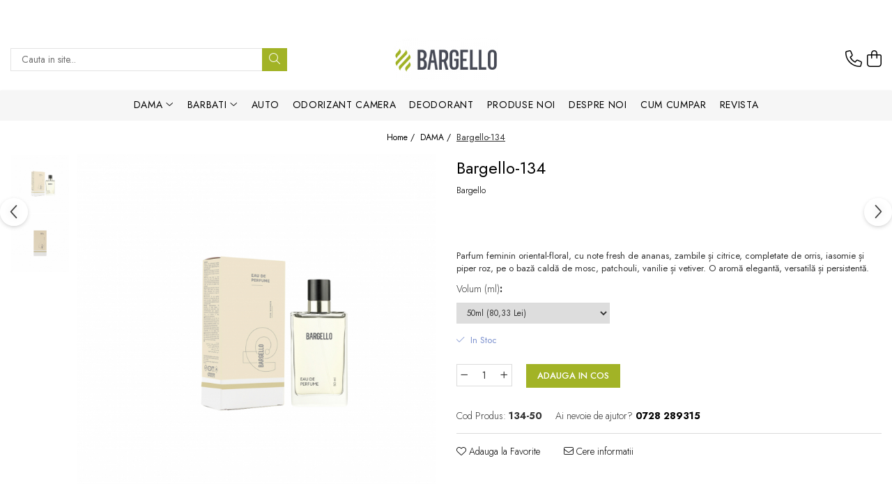

--- FILE ---
content_type: text/html; charset=UTF-8
request_url: https://www.bargelloparfum.ro/dama/bargello-134.html
body_size: 33088
content:
<!DOCTYPE html>

<html lang="ro-ro">

	<head>
		<meta charset="UTF-8">

		<script src="https://gomagcdn.ro/themes/fashion/js/lazysizes.min.js?v=10221307-4.243" async=""></script>

		<script>
			function g_js(callbk){typeof callbk === 'function' ? window.addEventListener("DOMContentLoaded", callbk, false) : false;}
		</script>

					<link rel="icon" sizes="48x48" href="https://gomagcdn.ro/domains2/bargelloparfum.ro/files/favicon/favicon8255.png">
			<link rel="apple-touch-icon" sizes="180x180" href="https://gomagcdn.ro/domains2/bargelloparfum.ro/files/favicon/favicon8255.png">
		
		<style>
			/*body.loading{overflow:hidden;}
			body.loading #wrapper{opacity: 0;visibility: hidden;}
			body #wrapper{opacity: 1;visibility: visible;transition:all .1s ease-out;}*/

			.main-header .main-menu{min-height:43px;}
			.-g-hide{visibility:hidden;opacity:0;}

					</style>
					<link rel="preconnect" href="https://fonts.googleapis.com" >
					<link rel="preconnect" href="https://fonts.gstatic.com" crossorigin>
		
		<link rel="preconnect" href="https://gomagcdn.ro"><link rel="dns-prefetch" href="https://fonts.googleapis.com" /><link rel="dns-prefetch" href="https://fonts.gstatic.com" /><link rel="dns-prefetch" href="https://connect.facebook.net" /><link rel="dns-prefetch" href="https://www.facebook.com" /><link rel="dns-prefetch" href="https://www.googletagmanager.com" />

					<link rel="preload" as="image" href="https://gomagcdn.ro/domains2/bargelloparfum.ro/files/product/large/bargello-134-243469.jpg"   >
					<link rel="preload" as="style" href="https://fonts.googleapis.com/css2?family=Jost:ital,wght@0,300;0,400;0,500;0,600;0,700;1,300;1,400&display=swap" fetchpriority="high" onload="this.onload=null;this.rel='stylesheet'" crossorigin>
		
		<link rel="preload" href="https://gomagcdn.ro/themes/fashion/js/plugins.js?v=10221307-4.243" as="script">

		
					<link rel="preload" href="https://www.bargelloparfum.ro/theme/default.js?v=41758293366" as="script">
				
		<link rel="preload" href="https://gomagcdn.ro/themes/fashion/js/dev.js?v=10221307-4.243" as="script">

					<noscript>
				<link rel="stylesheet" href="https://fonts.googleapis.com/css2?family=Jost:ital,wght@0,300;0,400;0,500;0,600;0,700;1,300;1,400&display=swap">
			</noscript>
		
					<link rel="stylesheet" href="https://gomagcdn.ro/themes/fashion/css/main-min-v2.css?v=10221307-4.243-1" data-values='{"blockScripts": "1"}'>
		
					<link rel="stylesheet" href="https://www.bargelloparfum.ro/theme/default.css?v=41758293366">
		
						<link rel="stylesheet" href="https://gomagcdn.ro/themes/fashion/css/dev-style.css?v=10221307-4.243-1">
		
		
		
		<link rel="alternate" hreflang="x-default" href="https://www.bargelloparfum.ro/dama/bargello-134.html">
							
		<meta name="expires" content="never">
		<meta name="revisit-after" content="1 days">
					<meta name="author" content="Gomag">
				<title>Bargello 134 Parfum Damă Oriental-Floral cu Ananas, Mosc și Vanilie | Bargello</title>


					<meta name="robots" content="index,follow" />
						
		<meta name="description" content="Bargello 134 este parfumul feminin cu note fresh de ananas, zambile, iasomie și accente calde de mosc, patchouli, vanilie și vetiver. Descoperă un parfum elegant și persistent!">
		<meta class="viewport" name="viewport" content="width=device-width, initial-scale=1.0, user-scalable=no">
							<meta property="og:description" content="Parfum feminin oriental-floral, cu note fresh de ananas, zambile și citrice, completate de orris, iasomie și piper roz, pe o bază caldă de mosc, patchouli, vanilie și vetiver. O aromă elegantă, versatilă și persistentă."/>
							<meta property="og:image" content="https://gomagcdn.ro/domains2/bargelloparfum.ro/files/product/large/bargello-134-243469.jpg"/>
															<link rel="canonical" href="https://www.bargelloparfum.ro/dama/bargello-134.html" />
			<meta property="og:url" content="https://www.bargelloparfum.ro/dama/bargello-134.html"/>
						
		<meta name="distribution" content="Global">
		<meta name="owner" content="www.bargelloparfum.ro">
		<meta name="publisher" content="www.bargelloparfum.ro">
		<meta name="rating" content="General">
		<meta name="copyright" content="Copyright www.bargelloparfum.ro 2026. All rights reserved">
		<link rel="search" href="https://www.bargelloparfum.ro/opensearch.ro.xml" type="application/opensearchdescription+xml" title="Cautare"/>

		
							<script src="https://gomagcdn.ro/themes/fashion/js/jquery-2.1.4.min.js"></script>
			<script defer src="https://gomagcdn.ro/themes/fashion/js/jquery.autocomplete.js?v=20181023"></script>
			<script src="https://gomagcdn.ro/themes/fashion/js/gomag.config.js?v=10221307-4.243"></script>
			<script src="https://gomagcdn.ro/themes/fashion/js/gomag.js?v=10221307-4.243"></script>
		
													<!-- Global site tag (gtag.js) - Google Analytics -->
<script async src="https://www.googletagmanager.com/gtag/js?id=G-8923C3D3VJ"></script>
	<script>
 window.dataLayer = window.dataLayer || [];
  function gtag(){dataLayer.push(arguments);}
    var cookieValue = '';
  var name = 'g_c_consent' + "=";
  var decodedCookie = decodeURIComponent(document.cookie);
  var ca = decodedCookie.split(';');
  for(var i = 0; i <ca.length; i++) {
	var c = ca[i];
	while (c.charAt(0) == ' ') {
	  c = c.substring(1);
	}
	if (c.indexOf(name) == 0) {
	  cookieValue = c.substring(name.length, c.length);
	}
  }



if(cookieValue == ''){
	gtag('consent', 'default', {
	  'ad_storage': 'granted',
	  'ad_user_data': 'granted',
	  'ad_personalization': 'granted',
	  'analytics_storage': 'granted',
	  'personalization_storage': 'granted',
	  'functionality_storage': 'granted',
	  'security_storage': 'granted'
	});
	} else if(cookieValue != '-1'){


			gtag('consent', 'default', {
			'ad_storage': 'granted',
			'ad_user_data': 'granted',
			'ad_personalization': 'granted',
			'analytics_storage': 'granted',
			'personalization_storage': 'granted',
			'functionality_storage': 'granted',
			'security_storage': 'granted'
		});
	} else {
	 gtag('consent', 'default', {
		  'ad_storage': 'denied',
		  'ad_user_data': 'denied',
		  'ad_personalization': 'denied',
		  'analytics_storage': 'denied',
			'personalization_storage': 'denied',
			'functionality_storage': 'denied',
			'security_storage': 'denied'
		});

		 }
</script>
<script>

	
  gtag('js', new Date());

 
$.Gomag.bind('Cookie/Policy/Consent/Denied', function(){
	gtag('consent', 'update', {
		  'ad_storage': 'denied',
		  'ad_user_data': 'denied',
		  'ad_personalization': 'denied',
		  'analytics_storage': 'denied',
			'personalization_storage': 'denied',
			'functionality_storage': 'denied',
			'security_storage': 'denied'
		});
		})
$.Gomag.bind('Cookie/Policy/Consent/Granted', function(){
	gtag('consent', 'update', {
		  'ad_storage': 'granted',
		  'ad_user_data': 'granted',
		  'ad_personalization': 'granted',
		  'analytics_storage': 'granted',
			'personalization_storage': 'granted',
			'functionality_storage': 'granted',
			'security_storage': 'granted'
		});
		})
  gtag('config', 'G-8923C3D3VJ', {allow_enhanced_conversions: true });
</script>
<script>
	function gaBuildProductVariant(product)
	{
		let _return = '';
		if(product.version != undefined)
		{
			$.each(product.version, function(i, a){
				_return += (_return == '' ? '' : ', ')+a.value;
			})
		}
		return _return;
	}

</script>
<script>
	$.Gomag.bind('Product/Add/To/Cart/After/Listing', function gaProductAddToCartLV4(event, data) {
		if(data.product !== undefined) {
			var gaProduct = false;
			if(typeof(gaProducts) != 'undefined' && gaProducts[data.product.id] != undefined)
			{
				gaProduct = gaProducts[data.product.id];

			}

			if(gaProduct == false)
			{
				gaProduct = {};
				gaProduct.item_id = data.product.id;
				gaProduct.currency = data.product.currency ? (String(data.product.currency).toLowerCase() == 'lei' ? 'RON' : data.product.currency) : 'RON';
				gaProduct.item_name =  data.product.name ;
				gaProduct.item_variant= gaBuildProductVariant(data.product);
				gaProduct.item_brand = data.product.brand;
				gaProduct.item_category = data.product.category;

			}

			gaProduct.price = parseFloat(data.product.price).toFixed(2);
			gaProduct.quantity = data.product.productQuantity;
			gtag("event", "add_to_cart", {
				currency: gaProduct.currency,
				value: parseFloat(gaProduct.price) * parseFloat(gaProduct.quantity),
				items: [
					gaProduct
				]
			});

		}
	})
	$.Gomag.bind('Product/Add/To/Cart/After/Details', function gaProductAddToCartDV4(event, data){

		if(data.product !== undefined){

			var gaProduct = false;
			if(
				typeof(gaProducts) != 'undefined'
				&&
				gaProducts[data.product.id] != undefined
			)
			{
				var gaProduct = gaProducts[data.product.id];
			}

			if(gaProduct == false)
			{
				gaProduct = {};
				gaProduct.item_id = data.product.id;
				gaProduct.currency = data.product.currency ? (String(data.product.currency).toLowerCase() == 'lei' ? 'RON' : data.product.currency) : 'RON';
				gaProduct.item_name =  data.product.name ;
				gaProduct.item_variant= gaBuildProductVariant(data.product);
				gaProduct.item_brand = data.product.brand;
				gaProduct.item_category = data.product.category;

			}

			gaProduct.price = parseFloat(data.product.price).toFixed(2);
			gaProduct.quantity = data.product.productQuantity;


			gtag("event", "add_to_cart", {
			  currency: gaProduct.currency,
			  value: parseFloat(gaProduct.price) * parseFloat(gaProduct.quantity),
			  items: [
				gaProduct
			  ]
			});
        }

	})
	 $.Gomag.bind('Product/Remove/From/Cart', function gaProductRemovedFromCartV4(event, data){
		var envData = $.Gomag.getEnvData();
		var products = envData.products;

		if(data.data.product !== undefined && products[data.data.product] !== undefined){


			var dataProduct = products[data.data.product];


			gaProduct = {};
			gaProduct.item_id = dataProduct.id;

			gaProduct.item_name =   dataProduct.name ;
			gaProduct.currency = dataProduct.currency ? (String(dataProduct.currency).toLowerCase() == 'lei' ? 'RON' : dataProduct.currency) : 'RON';
			gaProduct.item_category = dataProduct.category;
			gaProduct.item_brand = dataProduct.brand;
			gaProduct.price = parseFloat(dataProduct.price).toFixed(2);
			gaProduct.quantity = data.data.quantity;
			gaProduct.item_variant= gaBuildProductVariant(dataProduct);
			gtag("event", "remove_from_cart", {
			  currency: gaProduct.currency,
			  value: parseFloat(gaProduct.price) * parseFloat(gaProduct.quantity),
			  items: [
				gaProduct
			  ]
			});
        }

	});

	 $.Gomag.bind('Cart/Quantity/Update', function gaCartQuantityUpdateV4(event, data){
		var envData = $.Gomag.getEnvData();
		var products = envData.products;
		if(!data.data.finalQuantity || !data.data.initialQuantity)
		{
			return false;
		}
		var dataProduct = products[data.data.product];
		if(dataProduct == undefined)
		{
			return false;
		}

		gaProduct = {};
		gaProduct.item_id = dataProduct.id;
		gaProduct.currency = dataProduct.currency ? (String(dataProduct.currency).toLowerCase() == 'lei' ? 'RON' : dataProduct.currency) : 'RON';
		gaProduct.item_name =  dataProduct.name ;

		gaProduct.item_category = dataProduct.category;
		gaProduct.item_brand = dataProduct.brand;
		gaProduct.price = parseFloat(dataProduct.price).toFixed(2);
		gaProduct.item_variant= gaBuildProductVariant(dataProduct);
		if(parseFloat(data.data.initialQuantity) < parseFloat(data.data.finalQuantity))
		{
			var quantity = parseFloat(data.data.finalQuantity) - parseFloat(data.data.initialQuantity);
			gaProduct.quantity = quantity;

			gtag("event", "add_to_cart", {
			  currency: gaProduct.currency,
			  value: parseFloat(gaProduct.price) * parseFloat(gaProduct.quantity),
			  items: [
				gaProduct
			  ]
			});
		}
		else if(parseFloat(data.data.initialQuantity) > parseFloat(data.data.finalQuantity))
		{
			var quantity = parseFloat(data.data.initialQuantity) - parseFloat(data.data.finalQuantity);
			gaProduct.quantity = quantity;
			gtag("event", "remove_from_cart", {
			  currency: gaProduct.currency,
			  value: parseFloat(gaProduct.price) * parseFloat(gaProduct.quantity),
			  items: [
				gaProduct
			  ]
			});
		}

	});

</script>
<!-- Google Tag Manager -->
    <script>(function(w,d,s,l,i){w[l]=w[l]||[];w[l].push({'gtm.start':
    new Date().getTime(),event:'gtm.js'});var f=d.getElementsByTagName(s)[0],
    j=d.createElement(s),dl=l!='dataLayer'?'&l='+l:'';j.async=true;j.src=
    'https://www.googletagmanager.com/gtm.js?id='+i+dl;f.parentNode.insertBefore(j,f);
    })(window,document,'script','dataLayer','GTM-MRM3LSWK');</script>
    <!-- End Google Tag Manager --><script>
window.dataLayer = window.dataLayer || [];
window.gtag = window.gtag || function(){dataLayer.push(arguments);}
</script><script>
function gmsc(name, value)
{
	if(value != undefined && value)
	{
		var expires = new Date();
		expires.setTime(expires.getTime() + parseInt(3600*24*1000*90));
		document.cookie = encodeURIComponent(name) + "=" + encodeURIComponent(value) + '; expires='+ expires.toUTCString() + "; path=/";
	}
}
let gmqs = window.location.search;
let gmup = new URLSearchParams(gmqs);
gmsc('g_sc', gmup.get('shop_campaign'));
gmsc('shop_utm_campaign', gmup.get('utm_campaign'));
gmsc('shop_utm_medium', gmup.get('utm_medium'));
gmsc('shop_utm_source', gmup.get('utm_source'));
</script><!-- Facebook Pixel Code -->
				<script>
				!function(f,b,e,v,n,t,s){if(f.fbq)return;n=f.fbq=function(){n.callMethod?
				n.callMethod.apply(n,arguments):n.queue.push(arguments)};if(!f._fbq)f._fbq=n;
				n.push=n;n.loaded=!0;n.version="2.0";n.queue=[];t=b.createElement(e);t.async=!0;
				t.src=v;s=b.getElementsByTagName(e)[0];s.parentNode.insertBefore(t,s)}(window,
				document,"script","//connect.facebook.net/en_US/fbevents.js");

				fbq("init", "761297563024589");
				fbq("track", "PageView");</script>
				<!-- End Facebook Pixel Code -->
				<script>
				$.Gomag.bind('User/Ajax/Data/Loaded', function(event, data){
					if(data != undefined && data.data != undefined)
					{
						var eventData = data.data;
						if(eventData.facebookUserData != undefined)
						{
							$('body').append(eventData.facebookUserData);
						}
					}
				})
				</script>
				<meta name="facebook-domain-verification" content="hkhx7a84ablxycrltv3k347jtuwh9r"/><meta name="google-site-verification" content="Wom9iVvhonxrZZyj-BqofhDprYQbrod-5RO-Be_BEZI" />					
		
	</head>

	<body class="" style="">

		<script >
			function _addCss(url, attribute, value, loaded){
				var _s = document.createElement('link');
				_s.rel = 'stylesheet';
				_s.href = url;
				_s.type = 'text/css';
				if(attribute)
				{
					_s.setAttribute(attribute, value)
				}
				if(loaded){
					_s.onload = function(){
						var dom = document.getElementsByTagName('body')[0];
						//dom.classList.remove('loading');
					}
				}
				var _st = document.getElementsByTagName('link')[0];
				_st.parentNode.insertBefore(_s, _st);
			}
			//_addCss('https://fonts.googleapis.com/css2?family=Open+Sans:ital,wght@0,300;0,400;0,600;0,700;1,300;1,400&display=swap');
			_addCss('https://gomagcdn.ro/themes/_fonts/Open-Sans.css');

		</script>
		<script>
				/*setTimeout(
				  function()
				  {
				   document.getElementsByTagName('body')[0].classList.remove('loading');
				  }, 1000);*/
		</script>
							
		
		<div id="wrapper">
			<!-- BLOCK:07fa24d0fc4875c272e7078617b5734e start -->
<div id="_cartSummary" class="hide"></div>

<script >
	$(document).ready(function() {

		$(document).on('keypress', '.-g-input-loader', function(){
			$(this).addClass('-g-input-loading');
		})

		$.Gomag.bind('Product/Add/To/Cart/After', function(eventResponse, properties)
		{
									var data = JSON.parse(properties.data);
			$('.q-cart').html(data.quantity);
			if(parseFloat(data.quantity) > 0)
			{
				$('.q-cart').removeClass('hide');
			}
			else
			{
				$('.q-cart').addClass('hide');
			}
			$('.cartPrice').html(data.subtotal + ' ' + data.currency);
			$('.cartProductCount').html(data.quantity);


		})
		$('#_cartSummary').on('updateCart', function(event, cart) {
			var t = $(this);

			$.get('https://www.bargelloparfum.ro/cart-update', {
				cart: cart
			}, function(data) {

				$('.q-cart').html(data.quantity);
				if(parseFloat(data.quantity) > 0)
				{
					$('.q-cart').removeClass('hide');
				}
				else
				{
					$('.q-cart').addClass('hide');
				}
				$('.cartPrice').html(data.subtotal + ' ' + data.currency);
				$('.cartProductCount').html(data.quantity);
			}, 'json');
			window.ga = window.ga || function() {
				(ga.q = ga.q || []).push(arguments)
			};
			ga('send', 'event', 'Buton', 'Click', 'Adauga_Cos');
		});

		if(window.gtag_report_conversion) {
			$(document).on("click", 'li.phone-m', function() {
				var phoneNo = $('li.phone-m').children( "a").attr('href');
				gtag_report_conversion(phoneNo);
			});

		}

	});
</script>



<header class="main-header container-bg clearfix" data-block="headerBlock">
	<div class="discount-tape container-h full -g-hide" id="_gomagHellobar">
<style>
.discount-tape{position: relative;width:100%;padding:0;text-align:center;font-size:14px;overflow: hidden;z-index:99;}
.discount-tape a{color: #fff;}
.Gomag-HelloBar{padding:10px;}
@media screen and (max-width: 767px){.discount-tape{font-size:13px;}}
</style>
<div class="Gomag-HelloBar" style="background: #eb6464;color: #fff;">
	
		Produsele tale preferate au revenit! Ne-am reaprovizionat cu toate parfumurile Bargello. Grăbește-te, stocul este limitat!
			
			<style>
			.Gomag-HelloBar{padding-right:45px!important;}
			.closeHelloBar{display: flex;align-items: center;justify-content: center;position: absolute;top: 0;bottom: 0;right: 10px;height: 24px;width: 24px;margin: auto;text-align:center;font-size:18px;line-height: 1;color:#444!important;background: #fff;border-radius: 50%;}
			.closeHelloBar .fa{font-weight:400;}
			@media screen and (max-width: 767px){.closeHelloBar{top: 8px;margin:0;}}
		</style>
		<a href="#" rel="nofollow" class="closeHelloBar -g-no-url"><i class="fa fa-close" aria-hidden="true"></i></a>

		<script>
			$(document).ready(function(){
				$(document).on('click', '.closeHelloBar', function(){
					$.Gomag.setCookie('widget21', '1', 86400000, true);
					$('.Gomag-HelloBar').remove();
					$('#_gomagHellobar').hide();
				})
			})
		</script>
	</div>
<div class="clear"></div>
</div>

		
	<div class="top-head-bg container-h full">

		<div class="top-head container-h">
			<div class="row">
				<div class="col-md-3 col-sm-3 col-xs-5 logo-h">
					
	<a href="https://www.bargelloparfum.ro" id="logo" data-pageId="2">
		<img src="https://gomagcdn.ro/domains2/bargelloparfum.ro/files/company/logo6754.png" fetchpriority="high" class="img-responsive" alt="Bargello Parfum" title="Bargello Parfum" width="200" height="50" style="width:auto;">
	</a>
				</div>
				<div class="col-md-4 col-sm-4 col-xs-7 main search-form-box">
					
<form name="search-form" class="search-form" action="https://www.bargelloparfum.ro/produse" id="_searchFormMainHeader">

	<input id="_autocompleteSearchMainHeader" name="c" class="input-placeholder -g-input-loader" type="text" placeholder="Cauta in site..." aria-label="Search"  value="">
	<button id="_doSearch" class="search-button" aria-hidden="true">
		<i class="fa fa-search" aria-hidden="true"></i>
	</button>

				<script >
			$(document).ready(function() {

				$('#_autocompleteSearchMainHeader').autocomplete({
					serviceUrl: 'https://www.bargelloparfum.ro/autocomplete',
					minChars: 2,
					deferRequestBy: 700,
					appendTo: '#_searchFormMainHeader',
					width: parseInt($('#_doSearch').offset().left) - parseInt($('#_autocompleteSearchMainHeader').offset().left),
					formatResult: function(suggestion, currentValue) {
						return suggestion.value;
					},
					onSelect: function(suggestion) {
						$(this).val(suggestion.data);
					},
					onSearchComplete: function(suggestion) {
						$(this).removeClass('-g-input-loading');
					}
				});
				$(document).on('click', '#_doSearch', function(e){
					e.preventDefault();
					if($('#_autocompleteSearchMainHeader').val() != '')
					{
						$('#_searchFormMainHeader').submit();
					}
				})
			});
		</script>
	

</form>
				</div>
				<div class="col-md-5 col-sm-5 acount-section">
					
<ul>
	<li class="search-m hide">
		<a href="#" class="-g-no-url" aria-label="Cauta in site..." data-pageId="">
			<i class="fa fa-search search-open" aria-hidden="true"></i>
			<i style="display:none" class="fa fa-times search-close" aria-hidden="true"></i>
		</a>
	</li>
	<li class="-g-user-icon -g-user-icon-empty">
			
	</li>
	
				<li class="contact-header">
			<a href="tel:0728 289315" aria-label="Contacteaza-ne" data-pageId="3">
				<i class="fa fa-phone" aria-hidden="true"></i>
								<span>0728 289315</span>
			</a>
		</li>
			<li class="wishlist-header hide">
		<a href="https://www.bargelloparfum.ro/wishlist" aria-label="Wishlist" data-pageId="28">
			<span class="-g-wishlist-product-count -g-hide"></span>
			<i class="fa fa-heart-o" aria-hidden="true"></i>
			<span class="">Favorite</span>
		</a>
	</li>
	<li class="cart-header-btn cart">
		<a class="cart-drop _showCartHeader" href="https://www.bargelloparfum.ro/cos-de-cumparaturi" aria-label="Cos de cumparaturi">
			<span class="q-cart hide">0</span>
			<i class="fa fa-shopping-bag" aria-hidden="true"></i>
			<span class="count cartPrice">0,00
				
			</span>
		</a>
					<div class="cart-dd  _cartShow cart-closed"></div>
			</li>

	</ul>

	<script>
		$(document).ready(function() {
			//Cart
							$('.cart').mouseenter(function() {
					$.Gomag.showCartSummary('div._cartShow');
				}).mouseleave(function() {
					$.Gomag.hideCartSummary('div._cartShow');
					$('div._cartShow').removeClass('cart-open');
				});
						$(document).on('click', '.dropdown-toggle', function() {
				window.location = $(this).attr('href');
			})
		})
	</script>

				</div>
			</div>
		</div>
	</div>


<div id="navigation">
	<nav id="main-menu" class="main-menu container-h full clearfix">
		<a href="#" class="menu-trg -g-no-url" title="Produse">
			<span>&nbsp;</span>
		</a>
		
<div class="container-h nav-menu-hh clearfix">

	<!-- BASE MENU -->
	<ul class="
			nav-menu base-menu container-h
			
			
		">

		

			
		<li class="menu-drop __GomagMM ">
							<a
					href="https://www.bargelloparfum.ro/dama"
					class="  "
					rel="  "
					
					title="DAMA"
					data-Gomag=''
					data-block-name="mainMenuD0"
					data-pageId= "11"
					data-block="mainMenuD">
											<span class="list">DAMA</span>
						<i class="fa fa-angle-down"></i>
				</a>

									<div class="menu-dd">
										<ul class="drop-list clearfix w100">
																																						<li class="fl">
										<div class="col">
											<p class="title">
												<a
												href="https://www.bargelloparfum.ro/floral-2"
												class="title    "
												rel="  "
												
												title="Floral"
												data-Gomag=''
												data-block-name="mainMenuD1"
												data-block="mainMenuD"
												data-pageId= "80"
												>
																										Floral
												</a>
											</p>
																						
										</div>
									</li>
																																<li class="fl">
										<div class="col">
											<p class="title">
												<a
												href="https://www.bargelloparfum.ro/ambra-floral"
												class="title    "
												rel="  "
												
												title="Ambra- Floral"
												data-Gomag=''
												data-block-name="mainMenuD1"
												data-block="mainMenuD"
												data-pageId= "80"
												>
																										Ambra- Floral
												</a>
											</p>
																						
										</div>
									</li>
																																<li class="fl">
										<div class="col">
											<p class="title">
												<a
												href="https://www.bargelloparfum.ro/oriental"
												class="title    "
												rel="  "
												
												title="Oriental"
												data-Gomag=''
												data-block-name="mainMenuD1"
												data-block="mainMenuD"
												data-pageId= "80"
												>
																										Oriental
												</a>
											</p>
																						
										</div>
									</li>
																																<li class="fl">
										<div class="col">
											<p class="title">
												<a
												href="https://www.bargelloparfum.ro/ambra"
												class="title    "
												rel="  "
												
												title="Ambra"
												data-Gomag=''
												data-block-name="mainMenuD1"
												data-block="mainMenuD"
												data-pageId= "80"
												>
																										Ambra
												</a>
											</p>
																						
										</div>
									</li>
																																<li class="fl">
										<div class="col">
											<p class="title">
												<a
												href="https://www.bargelloparfum.ro/ambra-floral-unisex"
												class="title    "
												rel="  "
												
												title="Ambra- Floral- Unisex"
												data-Gomag=''
												data-block-name="mainMenuD1"
												data-block="mainMenuD"
												data-pageId= "80"
												>
																										Ambra- Floral- Unisex
												</a>
											</p>
																						
										</div>
									</li>
																																<li class="fl">
										<div class="col">
											<p class="title">
												<a
												href="https://www.bargelloparfum.ro/floral-fructat"
												class="title    "
												rel="  "
												
												title="Floral-Fructat"
												data-Gomag=''
												data-block-name="mainMenuD1"
												data-block="mainMenuD"
												data-pageId= "80"
												>
																										Floral-Fructat
												</a>
											</p>
																						
										</div>
									</li>
																																<li class="fl">
										<div class="col">
											<p class="title">
												<a
												href="https://www.bargelloparfum.ro/lemnos-floral-mosc"
												class="title    "
												rel="  "
												
												title="Lemnos - Floral - Mosc"
												data-Gomag=''
												data-block-name="mainMenuD1"
												data-block="mainMenuD"
												data-pageId= "80"
												>
																										Lemnos - Floral - Mosc
												</a>
											</p>
																						
										</div>
									</li>
																																<li class="fl">
										<div class="col">
											<p class="title">
												<a
												href="https://www.bargelloparfum.ro/ambra-vanilat"
												class="title    "
												rel="  "
												
												title="Ambra- Vanilat"
												data-Gomag=''
												data-block-name="mainMenuD1"
												data-block="mainMenuD"
												data-pageId= "80"
												>
																										Ambra- Vanilat
												</a>
											</p>
																						
										</div>
									</li>
																																<li class="fl">
										<div class="col">
											<p class="title">
												<a
												href="https://www.bargelloparfum.ro/cypre-fructat-2"
												class="title    "
												rel="  "
												
												title="Cypre-Fructat"
												data-Gomag=''
												data-block-name="mainMenuD1"
												data-block="mainMenuD"
												data-pageId= "80"
												>
																										Cypre-Fructat
												</a>
											</p>
																						
										</div>
									</li>
																																<li class="fl">
										<div class="col">
											<p class="title">
												<a
												href="https://www.bargelloparfum.ro/cypre-floral-2"
												class="title    "
												rel="  "
												
												title="Cypre-Floral"
												data-Gomag=''
												data-block-name="mainMenuD1"
												data-block="mainMenuD"
												data-pageId= "80"
												>
																										Cypre-Floral
												</a>
											</p>
																						
										</div>
									</li>
																																<li class="fl">
										<div class="col">
											<p class="title">
												<a
												href="https://www.bargelloparfum.ro/floral-lemnos-mosc"
												class="title    "
												rel="  "
												
												title="Floral - Lemnos - Mosc"
												data-Gomag=''
												data-block-name="mainMenuD1"
												data-block="mainMenuD"
												data-pageId= "80"
												>
																										Floral - Lemnos - Mosc
												</a>
											</p>
																						
										</div>
									</li>
																																<li class="fl">
										<div class="col">
											<p class="title">
												<a
												href="https://www.bargelloparfum.ro/oriental-fougere"
												class="title    "
												rel="  "
												
												title="Oriental-Fougere"
												data-Gomag=''
												data-block-name="mainMenuD1"
												data-block="mainMenuD"
												data-pageId= "80"
												>
																										Oriental-Fougere
												</a>
											</p>
																						
										</div>
									</li>
																																<li class="fl">
										<div class="col">
											<p class="title">
												<a
												href="https://www.bargelloparfum.ro/oriental-lemnos"
												class="title    "
												rel="  "
												
												title="Oriental-Lemnos"
												data-Gomag=''
												data-block-name="mainMenuD1"
												data-block="mainMenuD"
												data-pageId= "80"
												>
																										Oriental-Lemnos
												</a>
											</p>
																						
										</div>
									</li>
																																<li class="fl">
										<div class="col">
											<p class="title">
												<a
												href="https://www.bargelloparfum.ro/floral-fructat-gurmand"
												class="title    "
												rel="  "
												
												title="Floral-Fructat-Gurmand"
												data-Gomag=''
												data-block-name="mainMenuD1"
												data-block="mainMenuD"
												data-pageId= "80"
												>
																										Floral-Fructat-Gurmand
												</a>
											</p>
																						
										</div>
									</li>
																																<li class="fl">
										<div class="col">
											<p class="title">
												<a
												href="https://www.bargelloparfum.ro/oriental-floral"
												class="title    "
												rel="  "
												
												title="Oriental-Floral"
												data-Gomag=''
												data-block-name="mainMenuD1"
												data-block="mainMenuD"
												data-pageId= "80"
												>
																										Oriental-Floral
												</a>
											</p>
																						
										</div>
									</li>
																																<li class="fl">
										<div class="col">
											<p class="title">
												<a
												href="https://www.bargelloparfum.ro/floral-lemnos-mosc-2"
												class="title    "
												rel="  "
												
												title="Floral-Lemnos/Mosc"
												data-Gomag=''
												data-block-name="mainMenuD1"
												data-block="mainMenuD"
												data-pageId= "80"
												>
																										Floral-Lemnos/Mosc
												</a>
											</p>
																						
										</div>
									</li>
																																<li class="fl">
										<div class="col">
											<p class="title">
												<a
												href="https://www.bargelloparfum.ro/floral-acvatic"
												class="title    "
												rel="  "
												
												title="Floral-Acvatic"
												data-Gomag=''
												data-block-name="mainMenuD1"
												data-block="mainMenuD"
												data-pageId= "80"
												>
																										Floral-Acvatic
												</a>
											</p>
																						
										</div>
									</li>
																																<li class="fl">
										<div class="col">
											<p class="title">
												<a
												href="https://www.bargelloparfum.ro/floral-fructat-gurmand-2"
												class="title    "
												rel="  "
												
												title="Floral-Fructat/Gurmand"
												data-Gomag=''
												data-block-name="mainMenuD1"
												data-block="mainMenuD"
												data-pageId= "80"
												>
																										Floral-Fructat/Gurmand
												</a>
											</p>
																						
										</div>
									</li>
																																<li class="fl">
										<div class="col">
											<p class="title">
												<a
												href="https://www.bargelloparfum.ro/oriental-vanilat"
												class="title    "
												rel="  "
												
												title="Oriental-Vanilat"
												data-Gomag=''
												data-block-name="mainMenuD1"
												data-block="mainMenuD"
												data-pageId= "80"
												>
																										Oriental-Vanilat
												</a>
											</p>
																						
										</div>
									</li>
																																<li class="fl">
										<div class="col">
											<p class="title">
												<a
												href="https://www.bargelloparfum.ro/lemnos-cypre"
												class="title    "
												rel="  "
												
												title="Lemnos-Cypre"
												data-Gomag=''
												data-block-name="mainMenuD1"
												data-block="mainMenuD"
												data-pageId= "80"
												>
																										Lemnos-Cypre
												</a>
											</p>
																						
										</div>
									</li>
																																<li class="fl">
										<div class="col">
											<p class="title">
												<a
												href="https://www.bargelloparfum.ro/oriental-condimentat-2"
												class="title    "
												rel="  "
												
												title="Oriental-Condimentat"
												data-Gomag=''
												data-block-name="mainMenuD1"
												data-block="mainMenuD"
												data-pageId= "80"
												>
																										Oriental-Condimentat
												</a>
											</p>
																						
										</div>
									</li>
																																<li class="fl">
										<div class="col">
											<p class="title">
												<a
												href="https://www.bargelloparfum.ro/pielarie"
												class="title    "
												rel="  "
												
												title="Pielarie"
												data-Gomag=''
												data-block-name="mainMenuD1"
												data-block="mainMenuD"
												data-pageId= "80"
												>
																										Pielarie
												</a>
											</p>
																						
										</div>
									</li>
																																<li class="fl">
										<div class="col">
											<p class="title">
												<a
												href="https://www.bargelloparfum.ro/floral-aldehidic"
												class="title    "
												rel="  "
												
												title="Floral-Aldehidic"
												data-Gomag=''
												data-block-name="mainMenuD1"
												data-block="mainMenuD"
												data-pageId= "80"
												>
																										Floral-Aldehidic
												</a>
											</p>
																						
										</div>
									</li>
																																<li class="fl">
										<div class="col">
											<p class="title">
												<a
												href="https://www.bargelloparfum.ro/floral-lemnos"
												class="title    "
												rel="  "
												
												title="Floral-Lemnos"
												data-Gomag=''
												data-block-name="mainMenuD1"
												data-block="mainMenuD"
												data-pageId= "80"
												>
																										Floral-Lemnos
												</a>
											</p>
																						
										</div>
									</li>
																																<li class="fl">
										<div class="col">
											<p class="title">
												<a
												href="https://www.bargelloparfum.ro/fructat"
												class="title    "
												rel="  "
												
												title="Fructat"
												data-Gomag=''
												data-block-name="mainMenuD1"
												data-block="mainMenuD"
												data-pageId= "80"
												>
																										Fructat
												</a>
											</p>
																						
										</div>
									</li>
																													</ul>
																	</div>
									
		</li>
		
		<li class="menu-drop __GomagMM ">
							<a
					href="https://www.bargelloparfum.ro/barbati"
					class="  "
					rel="  "
					
					title="BARBATI"
					data-Gomag=''
					data-block-name="mainMenuD0"
					data-pageId= "2"
					data-block="mainMenuD">
											<span class="list">BARBATI</span>
						<i class="fa fa-angle-down"></i>
				</a>

									<div class="menu-dd">
										<ul class="drop-list clearfix w100">
																																						<li class="fl">
										<div class="col">
											<p class="title">
												<a
												href="https://www.bargelloparfum.ro/ambra-unisex"
												class="title    "
												rel="  "
												
												title="Ambra - Unisex"
												data-Gomag=''
												data-block-name="mainMenuD1"
												data-block="mainMenuD"
												data-pageId= "80"
												>
																										Ambra - Unisex
												</a>
											</p>
																						
										</div>
									</li>
																																<li class="fl">
										<div class="col">
											<p class="title">
												<a
												href="https://www.bargelloparfum.ro/cypre-fructat"
												class="title    "
												rel="  "
												
												title="Cypre-Fructat"
												data-Gomag=''
												data-block-name="mainMenuD1"
												data-block="mainMenuD"
												data-pageId= "80"
												>
																										Cypre-Fructat
												</a>
											</p>
																						
										</div>
									</li>
																																<li class="fl">
										<div class="col">
											<p class="title">
												<a
												href="https://www.bargelloparfum.ro/aromatic-fougere"
												class="title    "
												rel="  "
												
												title="Aromatic - Fougere"
												data-Gomag=''
												data-block-name="mainMenuD1"
												data-block="mainMenuD"
												data-pageId= "80"
												>
																										Aromatic - Fougere
												</a>
											</p>
																						
										</div>
									</li>
																																<li class="fl">
										<div class="col">
											<p class="title">
												<a
												href="https://www.bargelloparfum.ro/lemnos-aromatic"
												class="title    "
												rel="  "
												
												title="Lemnos-Aromatic"
												data-Gomag=''
												data-block-name="mainMenuD1"
												data-block="mainMenuD"
												data-pageId= "80"
												>
																										Lemnos-Aromatic
												</a>
											</p>
																						
										</div>
									</li>
																																<li class="fl">
										<div class="col">
											<p class="title">
												<a
												href="https://www.bargelloparfum.ro/ambra-lemnos-unisex"
												class="title    "
												rel="  "
												
												title="Ambra- Lemnos - Unisex"
												data-Gomag=''
												data-block-name="mainMenuD1"
												data-block="mainMenuD"
												data-pageId= "80"
												>
																										Ambra- Lemnos - Unisex
												</a>
											</p>
																						
										</div>
									</li>
																																<li class="fl">
										<div class="col">
											<p class="title">
												<a
												href="https://www.bargelloparfum.ro/cypre-floral"
												class="title    "
												rel="  "
												
												title="Cypre-Floral"
												data-Gomag=''
												data-block-name="mainMenuD1"
												data-block="mainMenuD"
												data-pageId= "80"
												>
																										Cypre-Floral
												</a>
											</p>
																						
										</div>
									</li>
																																<li class="fl">
										<div class="col">
											<p class="title">
												<a
												href="https://www.bargelloparfum.ro/floral"
												class="title    "
												rel="  "
												
												title="Floral"
												data-Gomag=''
												data-block-name="mainMenuD1"
												data-block="mainMenuD"
												data-pageId= "80"
												>
																										Floral
												</a>
											</p>
																						
										</div>
									</li>
																																<li class="fl">
										<div class="col">
											<p class="title">
												<a
												href="https://www.bargelloparfum.ro/lemnos"
												class="title    "
												rel="  "
												
												title="Lemnos"
												data-Gomag=''
												data-block-name="mainMenuD1"
												data-block="mainMenuD"
												data-pageId= "80"
												>
																										Lemnos
												</a>
											</p>
																						
										</div>
									</li>
																																<li class="fl">
										<div class="col">
											<p class="title">
												<a
												href="https://www.bargelloparfum.ro/oriental-condimentat"
												class="title    "
												rel="  "
												
												title="Oriental-Condimentat"
												data-Gomag=''
												data-block-name="mainMenuD1"
												data-block="mainMenuD"
												data-pageId= "80"
												>
																										Oriental-Condimentat
												</a>
											</p>
																						
										</div>
									</li>
																																<li class="fl">
										<div class="col">
											<p class="title">
												<a
												href="https://www.bargelloparfum.ro/lemnos-condimentat"
												class="title    "
												rel="  "
												
												title="Lemnos-Condimentat"
												data-Gomag=''
												data-block-name="mainMenuD1"
												data-block="mainMenuD"
												data-pageId= "80"
												>
																										Lemnos-Condimentat
												</a>
											</p>
																						
										</div>
									</li>
																																<li class="fl">
										<div class="col">
											<p class="title">
												<a
												href="https://www.bargelloparfum.ro/oriental-lemnos-2"
												class="title    "
												rel="  "
												
												title="Oriental-Lemnos"
												data-Gomag=''
												data-block-name="mainMenuD1"
												data-block="mainMenuD"
												data-pageId= "80"
												>
																										Oriental-Lemnos
												</a>
											</p>
																						
										</div>
									</li>
																																<li class="fl">
										<div class="col">
											<p class="title">
												<a
												href="https://www.bargelloparfum.ro/aromatic-fougere-2"
												class="title    "
												rel="  "
												
												title="Aromatic-Fougere"
												data-Gomag=''
												data-block-name="mainMenuD1"
												data-block="mainMenuD"
												data-pageId= "80"
												>
																										Aromatic-Fougere
												</a>
											</p>
																						
										</div>
									</li>
																																<li class="fl">
										<div class="col">
											<p class="title">
												<a
												href="https://www.bargelloparfum.ro/aromatic-condimentat"
												class="title    "
												rel="  "
												
												title="Aromatic-Condimentat"
												data-Gomag=''
												data-block-name="mainMenuD1"
												data-block="mainMenuD"
												data-pageId= "80"
												>
																										Aromatic-Condimentat
												</a>
											</p>
																						
										</div>
									</li>
																																<li class="fl">
										<div class="col">
											<p class="title">
												<a
												href="https://www.bargelloparfum.ro/lemnos-floral-mosc-2"
												class="title    "
												rel="  "
												
												title="Lemnos-Floral/Mosc"
												data-Gomag=''
												data-block-name="mainMenuD1"
												data-block="mainMenuD"
												data-pageId= "80"
												>
																										Lemnos-Floral/Mosc
												</a>
											</p>
																						
										</div>
									</li>
																																<li class="fl">
										<div class="col">
											<p class="title">
												<a
												href="https://www.bargelloparfum.ro/oriental-floral-2"
												class="title    "
												rel="  "
												
												title="Oriental-Floral"
												data-Gomag=''
												data-block-name="mainMenuD1"
												data-block="mainMenuD"
												data-pageId= "80"
												>
																										Oriental-Floral
												</a>
											</p>
																						
										</div>
									</li>
																																<li class="fl">
										<div class="col">
											<p class="title">
												<a
												href="https://www.bargelloparfum.ro/citric-aromatic"
												class="title    "
												rel="  "
												
												title="Citric-Aromatic"
												data-Gomag=''
												data-block-name="mainMenuD1"
												data-block="mainMenuD"
												data-pageId= "80"
												>
																										Citric-Aromatic
												</a>
											</p>
																						
										</div>
									</li>
																																<li class="fl">
										<div class="col">
											<p class="title">
												<a
												href="https://www.bargelloparfum.ro/oriental-2"
												class="title    "
												rel="  "
												
												title="Oriental"
												data-Gomag=''
												data-block-name="mainMenuD1"
												data-block="mainMenuD"
												data-pageId= "80"
												>
																										Oriental
												</a>
											</p>
																						
										</div>
									</li>
																																<li class="fl">
										<div class="col">
											<p class="title">
												<a
												href="https://www.bargelloparfum.ro/oriental-fougere-2"
												class="title    "
												rel="  "
												
												title="Oriental-Fougere"
												data-Gomag=''
												data-block-name="mainMenuD1"
												data-block="mainMenuD"
												data-pageId= "80"
												>
																										Oriental-Fougere
												</a>
											</p>
																						
										</div>
									</li>
																																<li class="fl">
										<div class="col">
											<p class="title">
												<a
												href="https://www.bargelloparfum.ro/aromatic-acvatic"
												class="title    "
												rel="  "
												
												title="Aromatic-Acvatic"
												data-Gomag=''
												data-block-name="mainMenuD1"
												data-block="mainMenuD"
												data-pageId= "80"
												>
																										Aromatic-Acvatic
												</a>
											</p>
																						
										</div>
									</li>
																																<li class="fl">
										<div class="col">
											<p class="title">
												<a
												href="https://www.bargelloparfum.ro/lemnos-cypre-2"
												class="title    "
												rel="  "
												
												title="Lemnos-Cypre"
												data-Gomag=''
												data-block-name="mainMenuD1"
												data-block="mainMenuD"
												data-pageId= "80"
												>
																										Lemnos-Cypre
												</a>
											</p>
																						
										</div>
									</li>
																																<li class="fl">
										<div class="col">
											<p class="title">
												<a
												href="https://www.bargelloparfum.ro/lemnos-acvatic"
												class="title    "
												rel="  "
												
												title="Lemnos-Acvatic"
												data-Gomag=''
												data-block-name="mainMenuD1"
												data-block="mainMenuD"
												data-pageId= "80"
												>
																										Lemnos-Acvatic
												</a>
											</p>
																						
										</div>
									</li>
																																<li class="fl">
										<div class="col">
											<p class="title">
												<a
												href="https://www.bargelloparfum.ro/floral-fructat-2"
												class="title    "
												rel="  "
												
												title="Floral-Fructat"
												data-Gomag=''
												data-block-name="mainMenuD1"
												data-block="mainMenuD"
												data-pageId= "80"
												>
																										Floral-Fructat
												</a>
											</p>
																						
										</div>
									</li>
																																<li class="fl">
										<div class="col">
											<p class="title">
												<a
												href="https://www.bargelloparfum.ro/citric"
												class="title    "
												rel="  "
												
												title="Citric"
												data-Gomag=''
												data-block-name="mainMenuD1"
												data-block="mainMenuD"
												data-pageId= "80"
												>
																										Citric
												</a>
											</p>
																						
										</div>
									</li>
																																<li class="fl">
										<div class="col">
											<p class="title">
												<a
												href="https://www.bargelloparfum.ro/aromatic"
												class="title    "
												rel="  "
												
												title="Aromatic"
												data-Gomag=''
												data-block-name="mainMenuD1"
												data-block="mainMenuD"
												data-pageId= "80"
												>
																										Aromatic
												</a>
											</p>
																						
										</div>
									</li>
																																<li class="fl">
										<div class="col">
											<p class="title">
												<a
												href="https://www.bargelloparfum.ro/aromatic-fructat"
												class="title    "
												rel="  "
												
												title="Aromatic-Fructat"
												data-Gomag=''
												data-block-name="mainMenuD1"
												data-block="mainMenuD"
												data-pageId= "80"
												>
																										Aromatic-Fructat
												</a>
											</p>
																						
										</div>
									</li>
																																<li class="fl">
										<div class="col">
											<p class="title">
												<a
												href="https://www.bargelloparfum.ro/aromatic-verde"
												class="title    "
												rel="  "
												
												title="Aromatic-Verde"
												data-Gomag=''
												data-block-name="mainMenuD1"
												data-block="mainMenuD"
												data-pageId= "80"
												>
																										Aromatic-Verde
												</a>
											</p>
																						
										</div>
									</li>
																													</ul>
																	</div>
									
		</li>
		
		<li class="menu-drop __GomagMM ">
								<a
						href="https://www.bargelloparfum.ro/auto"
						class="    "
						rel="  "
						
						title="AUTO"
						data-Gomag=''
						data-block-name="mainMenuD0"  data-block="mainMenuD" data-pageId= "27">
												<span class="list">AUTO</span>
					</a>
				
		</li>
		
		<li class="menu-drop __GomagMM ">
								<a
						href="https://www.bargelloparfum.ro/odorizant-camera"
						class="    "
						rel="  "
						
						title="ODORIZANT CAMERA"
						data-Gomag=''
						data-block-name="mainMenuD0"  data-block="mainMenuD" data-pageId= "24">
												<span class="list">ODORIZANT CAMERA</span>
					</a>
				
		</li>
		
		<li class="menu-drop __GomagMM ">
								<a
						href="https://www.bargelloparfum.ro/deodorant"
						class="    "
						rel="  "
						
						title="DEODORANT"
						data-Gomag=''
						data-block-name="mainMenuD0"  data-block="mainMenuD" data-pageId= "57">
												<span class="list">DEODORANT</span>
					</a>
				
		</li>
						
		

	
		<li class="menu-drop __GomagSM   ">

			<a
				href="https://www.bargelloparfum.ro/noutati"
				rel="  "
				
				title="Produse noi"
				data-Gomag=''
				data-block="mainMenuD"
				data-pageId= "12"
				class=" "
			>
								Produse noi
							</a>
					</li>
	
		<li class="menu-drop __GomagSM   ">

			<a
				href="https://www.bargelloparfum.ro/despre-noi"
				rel="  "
				
				title="Despre noi"
				data-Gomag=''
				data-block="mainMenuD"
				data-pageId= "11"
				class=" "
			>
								Despre noi
							</a>
					</li>
	
		<li class="menu-drop __GomagSM   ">

			<a
				href="https://www.bargelloparfum.ro/cum-cumpar"
				rel="  "
				
				title="Cum Cumpar"
				data-Gomag=''
				data-block="mainMenuD"
				data-pageId= "6"
				class=" "
			>
								Cum Cumpar
							</a>
					</li>
	
		<li class="menu-drop __GomagSM   ">

			<a
				href="https://www.bargelloparfum.ro/revista"
				rel="  "
				
				title="Revista"
				data-Gomag=''
				data-block="mainMenuD"
				data-pageId= "121"
				class=" "
			>
								Revista
							</a>
					</li>
	
		
	</ul> <!-- end of BASE MENU -->

</div>		<ul class="mobile-icon fr">

							<li class="phone-m">
					<a href="tel:0728 289315" title="Contacteaza-ne">
												<i class="fa fa-phone" aria-hidden="true"></i>
					</a>
				</li>
									<li class="user-m -g-user-icon -g-user-icon-empty">
			</li>
			<li class="wishlist-header-m hide">
				<a href="https://www.bargelloparfum.ro/wishlist">
					<span class="-g-wishlist-product-count"></span>
					<i class="fa fa-heart-o" aria-hidden="true"></i>

				</a>
			</li>
			<li class="cart-m">
				<a href="https://www.bargelloparfum.ro/cos-de-cumparaturi">
					<span class="q-cart hide">0</span>
					<i class="fa fa-shopping-bag" aria-hidden="true"></i>
				</a>
			</li>
			<li class="search-m">
				<a href="#" class="-g-no-url" aria-label="Cauta in site...">
					<i class="fa fa-search search-open" aria-hidden="true"></i>
					<i style="display:none" class="fa fa-times search-close" aria-hidden="true"></i>
				</a>
			</li>
					</ul>
	</nav>
	<!-- end main-nav -->

	<div style="display:none" class="search-form-box search-toggle">
		<form name="search-form" class="search-form" action="https://www.bargelloparfum.ro/produse" id="_searchFormMobileToggle">
			<input id="_autocompleteSearchMobileToggle" name="c" class="input-placeholder -g-input-loader" type="text" autofocus="autofocus" value="" placeholder="Cauta in site..." aria-label="Search">
			<button id="_doSearchMobile" class="search-button" aria-hidden="true">
				<i class="fa fa-search" aria-hidden="true"></i>
			</button>

										<script >
					$(document).ready(function() {
						$('#_autocompleteSearchMobileToggle').autocomplete({
							serviceUrl: 'https://www.bargelloparfum.ro/autocomplete',
							minChars: 2,
							deferRequestBy: 700,
							appendTo: '#_searchFormMobileToggle',
							width: parseInt($('#_doSearchMobile').offset().left) - parseInt($('#_autocompleteSearchMobileToggle').offset().left),
							formatResult: function(suggestion, currentValue) {
								return suggestion.value;
							},
							onSelect: function(suggestion) {
								$(this).val(suggestion.data);
							},
							onSearchComplete: function(suggestion) {
								$(this).removeClass('-g-input-loading');
							}
						});

						$(document).on('click', '#_doSearchMobile', function(e){
							e.preventDefault();
							if($('#_autocompleteSearchMobileToggle').val() != '')
							{
								$('#_searchFormMobileToggle').submit();
							}
						})
					});
				</script>
			
		</form>
	</div>
</div>

</header>
<!-- end main-header --><!-- BLOCK:07fa24d0fc4875c272e7078617b5734e end -->
			
<script >
	$.Gomag.bind('Product/Add/To/Cart/Validate', function(response, isValid)
	{
		$($GomagConfig.versionAttributesName).removeClass('versionAttributeError');

		if($($GomagConfig.versionAttributesSelectSelector).length && !$($GomagConfig.versionAttributesSelectSelector).val())
		{

			if ($($GomagConfig.versionAttributesHolder).position().top < jQuery(window).scrollTop()){
				//scroll up
				 $([document.documentElement, document.body]).animate({
					scrollTop: $($GomagConfig.versionAttributesHolder).offset().top - 55
				}, 1000, function() {
					$($GomagConfig.versionAttributesName).addClass('versionAttributeError');
				});
			}
			else if ($($GomagConfig.versionAttributesHolder).position().top + $($GomagConfig.versionAttributesHolder).height() >
				$(window).scrollTop() + (
					window.innerHeight || document.documentElement.clientHeight
				)) {
				//scroll down
				$('html,body').animate({
					scrollTop: $($GomagConfig.versionAttributesHolder).position().top - (window.innerHeight || document.documentElement.clientHeight) + $($GomagConfig.versionAttributesHolder).height() -55 }, 1000, function() {
					$($GomagConfig.versionAttributesName).addClass('versionAttributeError');
				}
				);
			}
			else{
				$($GomagConfig.versionAttributesName).addClass('versionAttributeError');
			}

			isValid.noError = false;
		}
		if($($GomagConfig.versionAttributesSelector).length && !$('.'+$GomagConfig.versionAttributesActiveSelectorClass).length)
		{

			if ($($GomagConfig.versionAttributesHolder).position().top < jQuery(window).scrollTop()){
				//scroll up
				 $([document.documentElement, document.body]).animate({
					scrollTop: $($GomagConfig.versionAttributesHolder).offset().top - 55
				}, 1000, function() {
					$($GomagConfig.versionAttributesName).addClass('versionAttributeError');
				});
			}
			else if ($($GomagConfig.versionAttributesHolder).position().top + $($GomagConfig.versionAttributesHolder).height() >
				$(window).scrollTop() + (
					window.innerHeight || document.documentElement.clientHeight
				)) {
				//scroll down
				$('html,body').animate({
					scrollTop: $($GomagConfig.versionAttributesHolder).position().top - (window.innerHeight || document.documentElement.clientHeight) + $($GomagConfig.versionAttributesHolder).height() -55 }, 1000, function() {
					$($GomagConfig.versionAttributesName).addClass('versionAttributeError');
				}
				);
			}
			else{
				$($GomagConfig.versionAttributesName).addClass('versionAttributeError');
			}

			isValid.noError = false;
		}
	});
	$.Gomag.bind('Page/Load', function removeSelectedVersionAttributes(response, settings) {
		/* remove selection for versions */
		if((settings.doNotSelectVersion != undefined && settings.doNotSelectVersion === true) && $($GomagConfig.versionAttributesSelector).length && !settings.reloadPageOnVersionClick) {
			$($GomagConfig.versionAttributesSelector).removeClass($GomagConfig.versionAttributesActiveSelectorClass);
		}

		if((settings.doNotSelectVersion != undefined && settings.doNotSelectVersion === true) && $($GomagConfig.versionAttributesSelectSelector).length) {
			var selected = settings.reloadPageOnVersionClick != undefined && settings.reloadPageOnVersionClick ? '' : 'selected="selected"';

			$($GomagConfig.versionAttributesSelectSelector).prepend('<option value="" ' + selected + '>Selectati</option>');
		}
	});
	$(document).ready(function() {
		function is_touch_device2() {
			return (('ontouchstart' in window) || (navigator.MaxTouchPoints > 0) || (navigator.msMaxTouchPoints > 0));
		};

		
		$.Gomag.bind('Product/Details/After/Ajax/Load', function(e, payload)
		{
			let reinit = payload.reinit;
			let response = payload.response;

			if(reinit){
				$('.thumb-h:not(.horizontal):not(.vertical)').insertBefore('.vertical-slide-img');

				var hasThumb = $('.thumb-sld').length > 0;

				$('.prod-lg-sld:not(.disabled)').slick({
					slidesToShow: 1,
					slidesToScroll: 1,
					//arrows: false,
					fade: true,
					//cssEase: 'linear',
					dots: true,
					infinite: false,
					draggable: false,
					dots: true,
					//adaptiveHeight: true,
					asNavFor: hasThumb ? '.thumb-sld' : null
				/*}).on('afterChange', function(event, slick, currentSlide, nextSlide){
					if($( window ).width() > 800 ){

						$('.zoomContainer').remove();
						$('#img_0').removeData('elevateZoom');
						var source = $('#img_'+currentSlide).attr('data-src');
						var fullImage = $('#img_'+currentSlide).attr('data-full-image');
						$('.swaped-image').attr({
							//src:source,
							"data-zoom-image":fullImage
						});
						$('.zoomWindowContainer div').stop().css("background-image","url("+ fullImage +")");
						$("#img_"+currentSlide).elevateZoom({responsive: true});
					}*/
				});

				if($( window ).width() < 767 ){
					$('.prod-lg-sld.disabled').slick({
						slidesToShow: 1,
						slidesToScroll: 1,
						fade: true,
						dots: true,
						infinite: false,
						draggable: false,
						dots: true,
					});
				}

				$('.prod-lg-sld.slick-slider').slick('resize');

				//PRODUCT THUMB SLD
				if ($('.thumb-h.horizontal').length){
					$('.thumb-sld').slick({
						vertical: false,
						slidesToShow: 6,
						slidesToScroll: 1,
						asNavFor: '.prod-lg-sld',
						dots: false,
						infinite: false,
						//centerMode: true,
						focusOnSelect: true
					});
				} else if ($('.thumb-h').length) {
					$('.thumb-sld').slick({
						vertical: true,
						slidesToShow: 4,
						slidesToScroll: 1,
						asNavFor: '.prod-lg-sld',
						dots: false,
						infinite: false,
						draggable: false,
						swipe: false,
						//adaptiveHeight: true,
						//centerMode: true,
						focusOnSelect: true
					});
				}

				if($.Gomag.isMobile()){
					$($GomagConfig.bannerDesktop).remove()
					$($GomagConfig.bannerMobile).removeClass('hideSlide');
				} else {
					$($GomagConfig.bannerMobile).remove()
					$($GomagConfig.bannerDesktop).removeClass('hideSlide');
				}
			}

			$.Gomag.trigger('Product/Details/After/Ajax/Load/Complete', {'response':response});
		});

		$.Gomag.bind('Product/Details/After/Ajax/Response', function(e, payload)
		{
			let response = payload.response;
			let data = payload.data;
			let reinitSlider = false;

			if (response.title) {
				let $content = $('<div>').html(response.title);
				let title = $($GomagConfig.detailsProductTopHolder).find($GomagConfig.detailsProductTitleHolder).find('.title > span');
				let newTitle = $content.find('.title > span');
				if(title.text().trim().replace(/\s+/g, ' ') != newTitle.text().trim().replace(/\s+/g, ' ')){
					$.Gomag.fadeReplace(title,newTitle);
				}

				let brand = $($GomagConfig.detailsProductTopHolder).find($GomagConfig.detailsProductTitleHolder).find('.brand-detail');
				let newBrand = $content.find('.brand-detail');
				if(brand.text().trim().replace(/\s+/g, ' ') != newBrand.text().trim().replace(/\s+/g, ' ')){
					$.Gomag.fadeReplace(brand,newBrand);
				}

				let review = $($GomagConfig.detailsProductTopHolder).find($GomagConfig.detailsProductTitleHolder).find('.__reviewTitle');
				let newReview = $content.find('.__reviewTitle');
				if(review.text().trim().replace(/\s+/g, ' ') != newReview.text().trim().replace(/\s+/g, ' ')){
					$.Gomag.fadeReplace(review,newReview);
				}
			}

			if (response.images) {
				let $content = $('<div>').html(response.images);
				var imagesHolder = $($GomagConfig.detailsProductTopHolder).find($GomagConfig.detailsProductImagesHolder);
				var images = [];
				imagesHolder.find('img').each(function() {
					var dataSrc = $(this).attr('data-src');
					if (dataSrc) {
						images.push(dataSrc);
					}
				});

				var newImages = [];
				$content.find('img').each(function() {
					var dataSrc = $(this).attr('data-src');
					if (dataSrc) {
						newImages.push(dataSrc);
					}
				});

				if(!$content.find('.thumb-h.horizontal').length && imagesHolder.find('.thumb-h.horizontal').length){
					$content.find('.thumb-h').addClass('horizontal');
				}
				
				const newTop  = $content.find('.product-icon-box:not(.bottom)').first();
				const oldTop  = imagesHolder.find('.product-icon-box:not(.bottom)').first();

				if (newTop.length && oldTop.length && (newTop.prop('outerHTML') !== oldTop.prop('outerHTML'))) {
					oldTop.replaceWith(newTop.clone());
				}
				
				const newBottom = $content.find('.product-icon-box.bottom').first();
				const oldBottom = imagesHolder.find('.product-icon-box.bottom').first();

				if (newBottom.length && oldBottom.length && (newBottom.prop('outerHTML') !== oldBottom.prop('outerHTML'))) {
					oldBottom.replaceWith(newBottom.clone());
				}

				if (images.length !== newImages.length || images.some((val, i) => val !== newImages[i])) {
					$.Gomag.fadeReplace($($GomagConfig.detailsProductTopHolder).find($GomagConfig.detailsProductImagesHolder), $content.html());
					reinitSlider = true;
				}
			}

			if (response.details) {
				let $content = $('<div>').html(response.details);
				$content.find('.stock-limit').hide();
				function replaceDetails(content){
					$($GomagConfig.detailsProductTopHolder).find($GomagConfig.detailsProductDetailsHolder).html(content);
				}

				if($content.find('.__shippingPriceTemplate').length && $($GomagConfig.detailsProductTopHolder).find('.__shippingPriceTemplate').length){
					$content.find('.__shippingPriceTemplate').replaceWith($($GomagConfig.detailsProductTopHolder).find('.__shippingPriceTemplate'));
					$($GomagConfig.detailsProductTopHolder).find('.__shippingPriceTemplate').slideDown(100);
				} else if (!$content.find('.__shippingPriceTemplate').length && $($GomagConfig.detailsProductTopHolder).find('.__shippingPriceTemplate').length){
					$($GomagConfig.detailsProductTopHolder).find('.__shippingPriceTemplate').slideUp(100);
				}

				if($content.find('.btn-flstockAlertBTN').length && !$($GomagConfig.detailsProductTopHolder).find('.btn-flstockAlertBTN').length || !$content.find('.btn-flstockAlertBTN').length && $($GomagConfig.detailsProductTopHolder).find('.btn-flstockAlertBTN').length){
					$.Gomag.fadeReplace($($GomagConfig.detailsProductTopHolder).find('.add-section'), $content.find('.add-section').clone().html());
					setTimeout(function(){
						replaceDetails($content.html());
					}, 500)
				} else if ($content.find('.-g-empty-add-section').length && $($GomagConfig.detailsProductTopHolder).find('.add-section').length) {
					$($GomagConfig.detailsProductTopHolder).find('.add-section').slideUp(100, function() {
						replaceDetails($content.html());
					});
				} else if($($GomagConfig.detailsProductTopHolder).find('.-g-empty-add-section').length && $content.find('.add-section').length){
					$($GomagConfig.detailsProductTopHolder).find('.-g-empty-add-section').replaceWith($content.find('.add-section').clone().hide());
					$($GomagConfig.detailsProductTopHolder).find('.add-section').slideDown(100, function() {
						replaceDetails($content.html());
					});
				} else {
					replaceDetails($content.html());
				}

			}

			$.Gomag.trigger('Product/Details/After/Ajax/Load', {'properties':data, 'response':response, 'reinit':reinitSlider});
		});

	});
</script>


<div class="container-h container-bg product-page-holder ">

	
<div class="breadcrumbs-default breadcrumbs-default-product clearfix -g-breadcrumbs-container">
  <ol>
    <li>
      <a href="https://www.bargelloparfum.ro/">Home&nbsp;/&nbsp;</a>
    </li>
        		<li>
		  <a href="https://www.bargelloparfum.ro/dama">DAMA&nbsp;/&nbsp;</a>
		</li>
		        <li class="active">Bargello-134</li>
  </ol>
</div>
<!-- breadcrumbs-default -->

	

	<div id="-g-product-page-before"></div>

	<div id="product-page">

		
<div class="container-h product-top -g-product-427" data-product-id="427">

	<div class="row -g-product-row-box">
		<div class="detail-title col-sm-6 pull-right -g-product-title">
			
<div class="go-back-icon">
	<a href="https://www.bargelloparfum.ro/dama">
		<i class="fa fa-arrow-left" aria-hidden="true"></i>
	</a>
</div>

<h1 class="title">
		<span>

		Bargello-134
		
	</span>
</h1>

			<a class="brand-detail" href="https://www.bargelloparfum.ro/produse/bargello" title="Bargello" data-block="productDetailsBrandName">
			Bargello
		</a>
	
<div class="__reviewTitle">
	
					
</div>		</div>
		<div class="detail-slider-holder col-sm-6 -g-product-images">
			

<div class="vertical-slider-box">
    <div class="vertical-slider-pager-h">

					
<div class="thumb-h vertical">
    <ul class="thumb-sld">
        
        
                    <li class="thumb-item">
            <a href="#" class="-g-no-url">
                <img 
                    class="image-swap-trigger __retargetingImageThumbSelector" 
                    src="https://gomagcdn.ro/domains2/bargelloparfum.ro/files/product/medium/bargello-134-243469.jpg"
                    data-src="https://gomagcdn.ro/domains2/bargelloparfum.ro/files/product/medium/bargello-134-243469.jpg"
                    
                    loading="lazy"
                    alt="Bargello 134 – sticluță parfum damă oriental-floral elegant [0]" 
                    title="Bargello 134 – sticluță parfum damă oriental-floral elegant [0]" 
                    width="83"
                >
            </a>
            </li>
                    <li class="thumb-item">
            <a href="#" class="-g-no-url">
                <img 
                    class="image-swap-trigger __retargetingImageThumbSelector" 
                    src="https://gomagcdn.ro/domains2/bargelloparfum.ro/files/product/medium/bargello-134-383627.jpg"
                    data-src="https://gomagcdn.ro/domains2/bargelloparfum.ro/files/product/medium/bargello-134-383627.jpg"
                    
                    loading="lazy"
                    alt="Bargello 134 – sticluță parfum damă oriental-floral elegant [1]" 
                    title="Bargello 134 – sticluță parfum damă oriental-floral elegant [1]" 
                    width="83"
                >
            </a>
            </li>
        
            </ul>
</div>		
		<div class="vertical-slide-img">
			<ul class="prod-lg-sld ">
																													
				
									<li>
						<a href="https://gomagcdn.ro/domains2/bargelloparfum.ro/files/product/original/bargello-134-243469.jpg" data-fancybox="prod-gallery" data-base-class="detail-layout" data-caption="Bargello 134 – sticluță parfum damă oriental-floral elegant" class="__retargetingImageThumbSelector"  title="Bargello-134">
															<img
									id="img_0"
									data-id="427"
									class="img-responsive"
									src="https://gomagcdn.ro/domains2/bargelloparfum.ro/files/product/large/bargello-134-243469.jpg"
																			fetchpriority="high"
																		data-src="https://gomagcdn.ro/domains2/bargelloparfum.ro/files/product/large/bargello-134-243469.jpg"
									alt="Bargello 134 – sticluță parfum damă oriental-floral elegant [1]"
									title="Bargello 134 – sticluță parfum damă oriental-floral elegant [1]"
									width="700" height="700"
								>
							
																				</a>
					</li>
									<li>
						<a href="https://gomagcdn.ro/domains2/bargelloparfum.ro/files/product/original/bargello-134-383627.jpg" data-fancybox="prod-gallery" data-base-class="detail-layout" data-caption="Bargello 134 – sticluță parfum damă oriental-floral elegant" class="__retargetingImageThumbSelector"  title="Bargello-134">
															<img
									id="img_1"
									data-id="427"
									class="img-responsive"
									src="https://gomagcdn.ro/domains2/bargelloparfum.ro/files/product/large/bargello-134-383627.jpg"
																			loading="lazy" 
																		data-src="https://gomagcdn.ro/domains2/bargelloparfum.ro/files/product/large/bargello-134-383627.jpg"
									alt="Bargello 134 – sticluță parfum damă oriental-floral elegant [2]"
									title="Bargello 134 – sticluță parfum damă oriental-floral elegant [2]"
									width="700" height="700"
								>
							
																				</a>
					</li>
											</ul>

			<div class="product-icon-box product-icon-box-427">
													
							</div>
			<div class="product-icon-box bottom product-icon-bottom-box-427">

							</div>
		</div>

		    </div>
</div>

<div class="clear"></div>
<div class="detail-share" style="text-align: center;">

            </div>
		</div>
		<div class="col-sm-6 detail-prod-attr pull-right -g-product-details">
			
<script >
  $(window).load(function() {
    setTimeout(function() {
      if ($($GomagConfig.detailsProductPriceBox + '427').hasClass('-g-hide')) {
        $($GomagConfig.detailsProductPriceBox + '427').removeClass('-g-hide');
      }
		if ($($GomagConfig.detailsDiscountIcon + '427').hasClass('hide')) {
			$($GomagConfig.detailsDiscountIcon + '427').removeClass('hide');
		}
	}, 3000);
  });
</script>


<script >
	$(document).ready(function(){
		$.Gomag.bind('Product/Disable/AddToCart', function addToCartDisababled(){
			$('.add2cart').addClass($GomagConfig.addToCartDisababled);
		})

		$('.-g-base-price-info').hover(function(){
			$('.-g-base-price-info-text').addClass('visible');
		}, function(){
			$('.-g-base-price-info-text').removeClass('visible');
		})

		$('.-g-prp-price-info').hover(function(){
			$('.-g-prp-price-info-text').addClass('visible');
		}, function(){
			$('.-g-prp-price-info-text').removeClass('visible');
		})
	})
</script>


<style>
	.detail-price .-g-prp-display{display: block;font-size:.85em!important;text-decoration:none;margin-bottom:3px;}
    .-g-prp-display .bPrice{display:inline-block;vertical-align:middle;}
    .-g-prp-display .icon-info{display:block;}
    .-g-base-price-info, .-g-prp-price-info{display:inline-block;vertical-align:middle;position: relative;margin-top: -3px;margin-left: 3px;}
    .-g-prp-price-info{margin-top: 0;margin-left: 0;}
    .detail-price s:not(.-g-prp-display) .-g-base-price-info{display:none;}
	.-g-base-price-info-text, .-g-prp-price-info-text{
		position: absolute;
		top: 25px;
		left: -100px;
		width: 200px;
		padding: 10px;
		font-family: "Open Sans",sans-serif;
		font-size:12px;
		color: #000;
		line-height:1.1;
		text-align: center;
		border-radius: 2px;
		background: #5d5d5d;
		opacity: 0;
		visibility: hidden;
		background: #fff;
		box-shadow: 0 2px 18px 0 rgb(0 0 0 / 15%);
		transition: all 0.3s cubic-bezier(0.9,0,0.2,0.99);
		z-index: 9;
	}
	.-g-base-price-info-text.visible, .-g-prp-price-info-text.visible{visibility: visible; opacity: 1;}
</style>
<span class="detail-price text-main -g-product-price-box-427 -g-hide " data-block="DetailsPrice" data-product-id="427">

			<input type="hidden" id="productBasePrice" value="80.3300"/>
		<input type="hidden" id="productFinalPrice" value="80.3300"/>
		<input type="hidden" id="productCurrency" value="Lei"/>
		<input type="hidden" id="productVat" value="21"/>
		
		<s>
			
			
			<span class="-g-base-price-info">
				<svg class="icon-info" fill="#00000095" xmlns="http://www.w3.org/2000/svg" viewBox="0 0 48 48" width="18" height="18"><path d="M 24 4 C 12.972066 4 4 12.972074 4 24 C 4 35.027926 12.972066 44 24 44 C 35.027934 44 44 35.027926 44 24 C 44 12.972074 35.027934 4 24 4 z M 24 7 C 33.406615 7 41 14.593391 41 24 C 41 33.406609 33.406615 41 24 41 C 14.593385 41 7 33.406609 7 24 C 7 14.593391 14.593385 7 24 7 z M 24 14 A 2 2 0 0 0 24 18 A 2 2 0 0 0 24 14 z M 23.976562 20.978516 A 1.50015 1.50015 0 0 0 22.5 22.5 L 22.5 33.5 A 1.50015 1.50015 0 1 0 25.5 33.5 L 25.5 22.5 A 1.50015 1.50015 0 0 0 23.976562 20.978516 z"/></svg>
				<span class="-g-base-price-info-text -g-base-price-info-text-427"></span>
			</span>
			

		</s>

		
		

		<span class="fPrice -g-product-final-price-427">
			80,33
			Lei
		</span>



		
		<span class="-g-product-details-um -g-product-um-427 hide"></span>

		
		
		
		<span id="_countDown_427" class="_countDownTimer -g-product-count-down-427"></span>

							</span>


<div class="detail-product-atributes" data-product-id = "427">
				<div class="short-description">
			<div>
				Parfum feminin oriental-floral, cu note fresh de ananas, zambile &#537;i citrice, completate de orris, iasomie &#537;i piper roz, pe o baz&#259; cald&#259; de mosc, patchouli, vanilie &#537;i vetiver. O arom&#259; elegant&#259;, versatil&#259; &#537;i persistent&#259;.
			</div>
			
					</div>
	
			
			
					
			
						</div>

<div class="detail-product-atributes" data-product-id = "427">
	<div class="prod-attr-h -g-version-attribute-holder">
		
<script >
			function getProductVersion(element) {
			var option = $('option:selected', element).attr('data-option-id');
							var obj = {'product': '427', 'version': option};
						console.log(obj);
			$.Gomag.productChangeVersion(obj);
		}

			</script>


		<div class="attribute-volum_ml" style="">
				<div class="available-ms -g-versions-attribute-name">
			<span>Volum (ml)</span>: <div class="__gomagWidget" data-condition='{"displayAttributes":"volum_ml","displayCategories":["21","11"]}' data-popup="popup:onclick"></div>
		</div>

		<span></span>

		<select name="" id="" class="input-s hint-aside -g-version-select-selector __productVersionSelect427 attr-dropdown" style="max-width:220px;" onchange="getProductVersion(this)">
							<option 
						value="https://www.bargelloparfum.ro/dama/bargello-134-428.html" 
						 
						class=" __versionStockStatusinstock" 
						data-option-id='428' 
												data-stock="250" 
						data-stocstatusname="In stoc" 
					>
						100ml
						 (121,00 Lei)

					</option>
							<option 
						value="https://www.bargelloparfum.ro/dama/bargello-134.html" 
						selected="selected" 
						class=" __versionStockStatusinstock" 
						data-option-id='427' 
												data-stock="250" 
						data-stocstatusname="In stoc" 
					>
						50ml
						 (80,33 Lei)

					</option>
					</select>
	</div>

	
	<style>
.-g-selector-single-attribute {
	appearance: none;
	padding: 5px;
	color: black;
	font-family: inherit;
	cursor: not-allowed;
}
</style>
			
<script >
	$(document).ready(function(){
					
						});
</script>



	</div>

	
										<span class="stock-status available -g-product-stock-status-427" data-initialstock="250" >
					<i class="fa fa-check-circle-o" aria-hidden="true"></i>
										In stoc
				</span>
								</div>




  						<div class="clear"></div>
<div class="__shippingPriceTemplate"></div>
<script >
	$(document).ready(function() {
		$(document).on('click', '#getShippingInfo', function() {
			$.Gomag.openDefaultPopup(undefined, {
				src: 'https://www.bargelloparfum.ro/info-transport?type=popup',
				iframe : {css : {width : '400px'}}
			});
		});
		
		$('body').on('shippingLocationChanged', function(e, productId){
			
			$.Gomag.ajax('https://www.bargelloparfum.ro/ajaxGetShippingPrice', {product: productId }, 'GET', function(data){
				if(data != undefined) {
					$('.__shippingPriceTemplate').hide().html(data.shippingPriceTemplate);
					$('.__shippingPriceTemplate').slideDown(100);
				} else {
					$('.__shippingPriceTemplate').slideUp(100);
				}
			}, 'responseJSON');
		})
	});
</script>

		
		
		<div class="add-section clearfix -g-product-add-section-427">
			<div class="qty-regulator clearfix -g-product-qty-regulator-427">
				<div class="stock-limit">
					Limita stoc
				</div>
				<a href="#" class="minus qtyminus -g-no-url"  id="qtyminus" data-id="427">
					<i class="fa fa-minus" aria-hidden="true" style="font-weight: 400;"></i>
				</a>

				<input class="qty-val qty" name="quantity" id="quantity" type="text" value="1"  data-id="427">
				<input id="step_quantity" type="hidden" value="1.00">
				<input type="hidden" value="123456789123" class="form-control" id="quantityProduct">
				<input type="hidden" value="1" class="form-control" id="orderMinimQuantity">
				<input type="hidden" value="123456789123" class="form-control" id="productQuantity">
				<a href="#" id="qtyplus" class="plus qtyplus -g-no-url" data-id="427">
					<i class="fa fa-plus" aria-hidden="true" style="font-weight: 400;"></i>
				</a>
			</div>
			<a class="btn btn-cmd add2cart add-2-cart btn-cart custom __retargetingAddToCartSelector -g-product-add-to-cart-427 -g-no-url" onClick="$.Gomag.addToCart({'p': 427, 'l':'d'})" href="#" data-id="427" rel="nofollow">
				Adauga in cos</a>
						</div>
				      <!-- end add-section -->
	
				<script>
			$('.stock-limit').hide();
			$(document).ready(function() {
				$.Gomag.bind('User/Ajax/Data/Loaded', function(event, data) {
					if(data != undefined && data.data != undefined) {
						var responseData = data.data;
						if(responseData.itemsQuantities != undefined && responseData.itemsQuantities.hasOwnProperty('427')) {
							var cartQuantity = 0;
							$.each(responseData.itemsQuantities, function(i, v) {
								if(i == 427) {
									cartQuantity = v;
								}
							});
							if(
								$.Gomag.getEnvData().products != undefined
								&&
								$.Gomag.getEnvData().products[427] != undefined
								&&
								$.Gomag.getEnvData().products[427].hasConfigurationOptions != 1
								&&
								$.Gomag.getEnvData().products[427].stock != undefined
								&&
								cartQuantity > 0
								&&
								cartQuantity >= $.Gomag.getEnvData().products[427].stock)
							{
								if ($('.-g-product-add-to-cart-427').length != 0) {
								//if (!$('.-g-product-qty-regulator-427').hasClass('hide')) {
									$('.-g-product-qty-regulator-427').addClass('hide');
									$('.-g-product-add-to-cart-427').addClass('hide');
									$('.-g-product-add-section-427').remove();
									$('.-g-product-stock-status-427').after(
									'<span class="text-main -g-product-stock-last" style="display: inline-block;padding:0 5px; margin-bottom: 8px; font-weight: bold;"> </span>');
									$('.-g-product-stock-status-427').parent().after(
										'<a href="#nh" class="btn btn-fl disableAddToCartButton __GomagAddToCartDisabled">Produs adaugat in cos</a>');
								//}
								}

								if($('._addPackage').length) {
									$('._addPackage').attr('onclick', null).html('Pachet indisponibil')
								}
							}
							else
							{
								$('.-g-product-qty-regulator-427').removeClass('hide');
								$('.-g-product-add-to-cart-427').removeClass('hide');
								$('.__GomagAddToCartDisabled').remove();
								if($.Gomag.getEnvData().products != undefined
								&&
								$.Gomag.getEnvData().products[427] != undefined

								&&
								$.Gomag.getEnvData().products[427].stock != undefined
								&&
								cartQuantity > 0
								&&
								cartQuantity < $.Gomag.getEnvData().products[427].stock)
								{
									var newStockQuantity = parseFloat($.Gomag.getEnvData().products[427].stock) - cartQuantity;
									newStockQuantity = newStockQuantity.toString();
									if(newStockQuantity != undefined && newStockQuantity.indexOf(".") >= 0){
										newStockQuantity = newStockQuantity.replace(/0+$/g,'');
										newStockQuantity = newStockQuantity.replace(/\.$/g,'');
									}
									$('#quantityProduct').val(newStockQuantity);
									$('#productQuantity').val(newStockQuantity);
								}
							}
						}
					}
				});
			});
		</script>
	

	<div class="clear"></div>


	

<div class="product-code dataProductId" data-block="ProductAddToCartPhoneHelp" data-product-id="427">
	<span class="code">
		<span class="-g-product-details-code-prefix">Cod Produs:</span>
		<strong>134-50</strong>
	</span>

		<span class="help-phone">
		<span class="-g-product-details-help-phone">Ai nevoie de ajutor?</span>
		<a href="tel:0728 289315">
			<strong>0728 289315</strong>
		</a>
			</span>
	
	</div>


<div class="wish-section">
			<a href="#addToWishlistPopup_427" onClick="$.Gomag.addToWishlist({'p': 427 , 'u': 'https://www.bargelloparfum.ro/wishlist-add?product=427' })" title="Favorite" data-name="Bargello-134" data-href="https://www.bargelloparfum.ro/wishlist-add?product=427" rel="nofollow" class="wish-btn col addToWishlist addToWishlistDefault -g-add-to-wishlist-427">
			<i class="fa fa-heart-o" aria-hidden="true"></i> Adauga la Favorite
		</a>
		
						<script >
			$.Gomag.bind('Set/Options/For/Informations', function(){

			})
		</script>
		

				<a href="#" rel="nofollow" id="info-btn" class="col -g-info-request-popup-details -g-no-url" onclick="$.Gomag.openPopupWithData('#info-btn', {iframe : {css : {width : '360px'}}, src: 'https://www.bargelloparfum.ro/iframe-info?loc=info&amp;id=427'});">
			<i class="fa fa-envelope-o" aria-hidden="true"></i> Cere informatii
		</a>
							</div>

		</div>
	</div>

	

</div>



<div class="clear"></div>



<div class="clear"></div>

<div class="product-bottom">
	<div class="">
		<div class="row">

			

<div class="detail-tabs col-sm-6">
        <div id="resp-tab">
          <ul class="resp-tabs-list tab-grup">
                          <li id="__showDescription">Descriere</li>
                                      <li class="-g-product-details-tabs-attributes">Caracteristici</li>
                                                                                                                                                                          					<li id="_showReviewForm">
			  Review-uri <span class="__productReviewCount">(0)</span>
			</li>
							           </ul>

          <div class="resp-tabs-container regular-text tab-grup">
                          <div class="description-tab">
                <div class="_descriptionTab __showDescription">
                                                                                              
					<div class="">
                    <p>Parfumul&#160;<strong>Bargello 134</strong>&#160;pentru&#160;femei este o&#160;arom&#259; oriental-floral&#259; sofisticat&#259; &#537;i versatil&#259;, ce&#160;combin&#259; note&#160;fresh &#537;i fructate, precum ananasul &#537;i citricele proaspete, cu&#160;accente delicate&#160;de zambile &#537;i&#160;iasomie. Inima parfumului dezv&#259;luie subtilitatea orrisului &#537;i&#160;piperului roz, oferind un contrast&#160;elegant. Baza cald&#259;, bogat&#259; &#238;n&#160;mosc, patchouli &#537;i&#160;vanilie, adaug&#259; profunzime &#537;i senzualitate, f&#259;c&#226;nd din&#160;Bargello 134 un&#160;parfum ideal&#160;pentru orice&#160;moment al zilei. Este o alegere elegant&#259; care&#160;las&#259; o impresie rafinat&#259; &#537;i&#160;persistent&#259;.</p>

<p><strong>List&#259; de ingrediente&#160;Bargello 134</strong></p>

<ul>
	<li>Ananas</li>
	<li>Mosc</li>
	<li>Orris</li>
	<li>Patchouli</li>
	<li>Piper&#160;roz</li>
	<li>Zambile</li>
	<li>Citrice</li>
	<li>Vanilie</li>
	<li>Vetiver</li>
	<li>Iasomie</li>
</ul>
                  </div>
                  
                                                                                              				   				  

<a href="#" onclick="$.Gomag.openPopup({src: '#-g-gspr-widget', type : 'inline', modal: true});" class="product-gspr-widget-button -g-no-url">Informatii conformitate produs</a>

<div id="-g-gspr-widget" class="product-gspr-widget" style="display:none;">
	
	
		
	<div class="product-gspr-widget-header">
		<div class="product-gspr-widget-header-title">Informatii conformitate produs</div>

		<div class="product-gspr-widget-nav">
							<a href="javascript:void(0);" class="btn -g-gspr-tab -g-no-url" data-tab="safety">Siguranta produs</a>
										<a href="javascript:void(0);" class="btn -g-gspr-tab -g-no-url" data-tab="manufacturer">Informatii producator</a>
										<a href="javascript:void(0);" class="btn -g-gspr-tab -g-no-url" data-tab="person">Informatii persoana</a>
						
		</div>
	</div>

	<div class="product-gspr-widget-tabs">
				<div id="safety" class="product-gspr-widget-tab-item">
			<div class="product-gspr-widget-tab-item-title">Informatii siguranta produs</div> 
					<p>Momentan, informatiile despre siguranta produsului nu sunt disponibile.</p>
				</div>
						<div id="manufacturer" class="product-gspr-widget-tab-item">
			<div class="product-gspr-widget-tab-item-title">Informatii producator</div>
			 				<p>Momentan, informatiile despre producator nu sunt disponibile.</p>
					</div>
						<div id="person" class="product-gspr-widget-tab-item">
				<div class="product-gspr-widget-tab-item-title">Informatii persoana responsabila</div>
					<p>Momentan, informatiile despre persoana responsabila nu sunt disponibile.</p>
				</div>
					</div>
	
	<button type="button" data-fancybox-close="" class="fancybox-button fancybox-close-small" title="Close"><svg xmlns="http://www.w3.org/2000/svg" version="1" viewBox="0 0 24 24"><path d="M13 12l5-5-1-1-5 5-5-5-1 1 5 5-5 5 1 1 5-5 5 5 1-1z"></path></svg></button>
	
	<script>
		$(document).ready(function() {
		  function activateTab(tabName) {
			$(".-g-gspr-tab").removeClass("visibile");
			$(".product-gspr-widget-tab-item").removeClass("visibile");

			$("[data-tab='" + tabName + "']").addClass("visibile");
			$("#" + tabName).addClass("visibile");
		  }

		  $(".-g-gspr-tab").click(function(e) {
			e.preventDefault();
			let tabName = $(this).data("tab");
			activateTab(tabName); 
		  });

		  if ($(".-g-gspr-tab").length > 0) {
			let firstTabName = $(".-g-gspr-tab").first().data("tab");
			activateTab(firstTabName);
		  }
		});
	</script>
</div>				                  </div>
              </div>
                                          <div>
                  <div class="specs-table">
					
						
			<p class="-g-characteristics-attribute-name -g-attribute-key-po_volum_ml">
				<b class="-g-characteristics-attribute-title">Volum (ml): </b>
				
				<span class="-g-attribute-characteristic-value-h">
										
													<span class="-g-attribute-characteristic-value">
																	100ml,															</span>
													<span class="-g-attribute-characteristic-value">
																	50ml															</span>
												
					
					<span class="__gomagWidget -g-attirbute-characteristics-popup-display" style="margin-left: 10px;" data-condition='{"displayAttributes":"po_volum_ml","displayCategories":["21","11"]}' data-popup="popup:onclick"></span>
				</span>
			</p>
			
				
    	
                  </div>
                  </div>
                                                        
            
              
                              
                                  
                                                			                <div class="review-tab -g-product-review-box">
                <div class="product-comment-box">

					
<script>
	g_js(function(){
			})
</script>
<div class="new-comment-form">
	<div style="text-align: center; font-size: 15px; margin-bottom: 15px;">
		Daca doresti sa iti exprimi parerea despre acest produs poti adauga un review.
	</div>
	<div class="title-box">
		<div class="title"><span ><a id="addReview" class="btn std new-review -g-no-url" href="#" onclick="$.Gomag.openDefaultPopup('#addReview', {iframe : {css : {width : '500px'}}, src: 'https://www.bargelloparfum.ro/add-review?product=427'});">Scrie un review</a></span></div>
		<hr>
		
		<div class="succes-message hide" id="succesReview" style="text-align: center;">
			Review-ul a fost trimis cu succes.
		</div>
	</div>
</div>					<script >
	$.Gomag.bind('Gomag/Product/Detail/Loaded', function(responseDelay, products)
	{
		var reviewData = products.v.reviewData;
		if(reviewData) {
			$('.__reviewTitle').html(reviewData.reviewTitleHtml);
			$('.__reviewList').html(reviewData.reviewListHtml);
			$('.__productReviewCount').text('('+reviewData.reviewCount+')');
		}
	})
</script>


<div class="__reviewList">
	
</div>

															<script >
					  $(document).ready(function() {
						$(document).on('click', 'a._reviewLike', function() {
						  var reviewId = $(this).attr('data-id')
						  $.get('https://www.bargelloparfum.ro/ajax-helpful-review', {
							review: reviewId,
							clicked: 1
						  }, function(data) {
							if($('#_seeUseful' + reviewId).length)
							{
								$('#_seeUseful' + reviewId).html('');
								$('#_seeUseful' + reviewId).html(data);
							}
							else
							{
								$('#_addUseful' + reviewId).after('<p id="_seeUseful '+ reviewId +'">'+data+'</p>');
							}
							$('#_addUseful' + reviewId).remove();
						  }, 'json')
						});
						$(document).on('click', 'a.-g-more-reviews', function() {
							 if($(this).hasClass('-g-reviews-hidden'))
							 {
								$('.-g-review-to-hide').removeClass('hide');
								$(this).removeClass('-g-reviews-hidden').text('Vezi mai putine');
							 }
							 else
							 {
								$('.-g-review-to-hide').addClass('hide');
								$(this).addClass('-g-reviews-hidden').text('Vezi mai multe');
							 }
						});
					  });
					</script>
					

					<style>
						.comment-row-child { border-top: 1px solid #dbdbdb; padding-top: 15px;  padding-bottom: 15px; overflow: hidden; margin-left: 25px;}
					</style>
                  </div>
              </div>
			  			   			              </div>
          </div>
        </div>

		</div>
	</div>
	<div class="clear"></div>
</div>

	</div>
</div>



	<div class="container-h container-bg detail-sld-similar">
		<div class="carousel-slide">
			<div class="holder">
				<div class="title-carousel">
											<div class="title">Produse similare</div>
										<hr>
				</div>
				<div class="carousel slide-item-4">
								<div class="product-box-h ">
			

<div
		class="product-box  center  dataProductId __GomagListingProductBox -g-product-box-411"
					data-Gomag='{"Lei_price":"80.33","Lei_final_price":"80.33","Lei":"Lei","Lei_vat":"","Euro_price":"15.61","Euro_final_price":"15.61","Euro":"Euro","Euro_vat":""}' data-block-name="ListingName"
				data-product-id="411"
	>
		<div class="box-holder">
						<a href="https://www.bargelloparfum.ro/dama/bargello-154.html" data-pageId="79" class="image _productMainUrl_411  " >
					
													<img 
								src="https://gomagcdn.ro/domains2/bargelloparfum.ro/files/product/medium/bargello-154-825273.jpg"
								data-src="https://gomagcdn.ro/domains2/bargelloparfum.ro/files/product/medium/bargello-154-825273.jpg"
									
								loading="lazy"
								alt="DAMA - Bargello 154 – sticluță parfum damă floral-lemnos elegant" 
								title="Bargello 154 – sticluță parfum damă floral-lemnos elegant" 
								class="img-responsive listImage _productMainImage_411" 
								width="280" height="280"
							>
						
						
									</a>
								<div class="product-icon-holder">
									<div class="product-icon-box -g-product-icon-box-411">
																			
																								</div>
					<div class="product-icon-box bottom -g-product-icon-bottom-box-411">
											</div>
								</div>
				
			
			<div class="top-side-box">

				
				
				<h2 style="line-height:initial;" class="title-holder"><a href="https://www.bargelloparfum.ro/dama/bargello-154.html" data-pageId="79" class="title _productUrl_411 " data-block="ListingName">Bargello-154</a></h2>
																					<div class="price -g-hide -g-list-price-411" data-block="ListingPrice">
																									<s class="price-full -g-product-box-full-price-411">
																			</s>
																		<span class="text-main -g-product-box-final-price-411">
																																	de la 80,33 Lei
																														</span>

									
									
									<span class="-g-product-listing-um -g-product-box-um-411 hide"></span>

									
									
																							</div>
										
								

			</div>

				<div class="bottom-side-box">
					
											<a href="https://www.bargelloparfum.ro/dama/bargello-154.html" class="details-button"><i class="fa fa-search"></i>detalii</a>
					
											<div class="add-list clearfix">
															<a href="https://www.bargelloparfum.ro/dama/bargello-154.html" class="btn btn-cmd -g-listing-button-versions">
									<i class="fa fa-ellipsis-vertical fa-hide"></i>
									<span>Vezi Variante</span>
								</a>
																						
									<a href="#addToWishlistPopup_411" title="Favorite" data-name="Bargello-154" data-href="https://www.bargelloparfum.ro/wishlist-add?product=411"  onClick="$.Gomag.addToWishlist({'p': 411 , 'u': 'https://www.bargelloparfum.ro/wishlist-add?product=411' })" rel="nofollow" class="btn col wish-btn addToWishlist -g-add-to-wishlist-listing-411">
									<i class="fa fa-heart-o"></i></a>

								
													</div>
						<div class="clear"></div>
										
				</div>

					</div>
	</div>
				</div>
						<div class="product-box-h ">
			

<div
		class="product-box  center  dataProductId __GomagListingProductBox -g-product-box-291"
					data-Gomag='{"Lei_price":"121.00","Lei_final_price":"121.00","Lei":"Lei","Lei_vat":"","Euro_price":"23.52","Euro_final_price":"23.52","Euro":"Euro","Euro_vat":""}' data-block-name="ListingName"
				data-product-id="291"
	>
		<div class="box-holder">
						<a href="https://www.bargelloparfum.ro/dama/bargello-171.html" data-pageId="79" class="image _productMainUrl_291  " >
					
													<img 
								src="https://gomagcdn.ro/domains2/bargelloparfum.ro/files/product/medium/bargello-171-929529.jpg"
								data-src="https://gomagcdn.ro/domains2/bargelloparfum.ro/files/product/medium/bargello-171-929529.jpg"
									
								loading="lazy"
								alt="DAMA - Bargello 171 – sticluță parfum damă floral-fructat gurmand" 
								title="Bargello 171 – sticluță parfum damă floral-fructat gurmand" 
								class="img-responsive listImage _productMainImage_291" 
								width="280" height="280"
							>
						
						
									</a>
								<div class="product-icon-holder">
									<div class="product-icon-box -g-product-icon-box-291">
																			
																								</div>
					<div class="product-icon-box bottom -g-product-icon-bottom-box-291">
											</div>
								</div>
				
			
			<div class="top-side-box">

				
				
				<h2 style="line-height:initial;" class="title-holder"><a href="https://www.bargelloparfum.ro/dama/bargello-171.html" data-pageId="79" class="title _productUrl_291 " data-block="ListingName">Bargello-171</a></h2>
																					<div class="price -g-hide -g-list-price-291" data-block="ListingPrice">
																									<s class="price-full -g-product-box-full-price-291">
																			</s>
																		<span class="text-main -g-product-box-final-price-291">
																																	de la 80,33 Lei
																														</span>

									
									
									<span class="-g-product-listing-um -g-product-box-um-291 hide"></span>

									
									
																							</div>
										
								

			</div>

				<div class="bottom-side-box">
					
											<a href="https://www.bargelloparfum.ro/dama/bargello-171.html" class="details-button"><i class="fa fa-search"></i>detalii</a>
					
											<div class="add-list clearfix">
															<a href="https://www.bargelloparfum.ro/dama/bargello-171.html" class="btn btn-cmd -g-listing-button-versions">
									<i class="fa fa-ellipsis-vertical fa-hide"></i>
									<span>Vezi Variante</span>
								</a>
																						
									<a href="#addToWishlistPopup_291" title="Favorite" data-name="Bargello-171" data-href="https://www.bargelloparfum.ro/wishlist-add?product=291"  onClick="$.Gomag.addToWishlist({'p': 291 , 'u': 'https://www.bargelloparfum.ro/wishlist-add?product=291' })" rel="nofollow" class="btn col wish-btn addToWishlist -g-add-to-wishlist-listing-291">
									<i class="fa fa-heart-o"></i></a>

								
													</div>
						<div class="clear"></div>
										
				</div>

					</div>
	</div>
				</div>
						<div class="product-box-h ">
			

<div
		class="product-box  center  dataProductId __GomagListingProductBox -g-product-box-259"
					data-Gomag='{"Lei_price":"121.00","Lei_final_price":"121.00","Lei":"Lei","Lei_vat":"","Euro_price":"23.52","Euro_final_price":"23.52","Euro":"Euro","Euro_vat":""}' data-block-name="ListingName"
				data-product-id="259"
	>
		<div class="box-holder">
						<a href="https://www.bargelloparfum.ro/dama/bargello-226.html" data-pageId="79" class="image _productMainUrl_259  " >
					
													<img 
								src="https://gomagcdn.ro/domains2/bargelloparfum.ro/files/product/medium/bargello-226-724183.png"
								data-src="https://gomagcdn.ro/domains2/bargelloparfum.ro/files/product/medium/bargello-226-724183.png"
									
								loading="lazy"
								alt="DAMA - Bargello 226 – sticluță parfum damă oriental elegant și sofisticat" 
								title="Bargello 226 – sticluță parfum damă oriental elegant și sofisticat" 
								class="img-responsive listImage _productMainImage_259" 
								width="280" height="280"
							>
						
						
									</a>
								<div class="product-icon-holder">
									<div class="product-icon-box -g-product-icon-box-259">
																			
																								</div>
					<div class="product-icon-box bottom -g-product-icon-bottom-box-259">
											</div>
								</div>
				
			
			<div class="top-side-box">

				
				
				<h2 style="line-height:initial;" class="title-holder"><a href="https://www.bargelloparfum.ro/dama/bargello-226.html" data-pageId="79" class="title _productUrl_259 " data-block="ListingName">Bargello-226</a></h2>
																					<div class="price -g-hide -g-list-price-259" data-block="ListingPrice">
																									<s class="price-full -g-product-box-full-price-259">
																			</s>
																		<span class="text-main -g-product-box-final-price-259">
																																	de la 80,33 Lei
																														</span>

									
									
									<span class="-g-product-listing-um -g-product-box-um-259 hide"></span>

									
									
																							</div>
										
								

			</div>

				<div class="bottom-side-box">
					
											<a href="https://www.bargelloparfum.ro/dama/bargello-226.html" class="details-button"><i class="fa fa-search"></i>detalii</a>
					
											<div class="add-list clearfix">
															<a href="https://www.bargelloparfum.ro/dama/bargello-226.html" class="btn btn-cmd -g-listing-button-versions">
									<i class="fa fa-ellipsis-vertical fa-hide"></i>
									<span>Vezi Variante</span>
								</a>
																						
									<a href="#addToWishlistPopup_259" title="Favorite" data-name="Bargello-226" data-href="https://www.bargelloparfum.ro/wishlist-add?product=259"  onClick="$.Gomag.addToWishlist({'p': 259 , 'u': 'https://www.bargelloparfum.ro/wishlist-add?product=259' })" rel="nofollow" class="btn col wish-btn addToWishlist -g-add-to-wishlist-listing-259">
									<i class="fa fa-heart-o"></i></a>

								
													</div>
						<div class="clear"></div>
										
				</div>

					</div>
	</div>
				</div>
						<div class="product-box-h ">
			

<div
		class="product-box  center  dataProductId __GomagListingProductBox -g-product-box-383"
					data-Gomag='{"Lei_price":"80.33","Lei_final_price":"80.33","Lei":"Lei","Lei_vat":"","Euro_price":"15.61","Euro_final_price":"15.61","Euro":"Euro","Euro_vat":""}' data-block-name="ListingName"
				data-product-id="383"
	>
		<div class="box-holder">
						<a href="https://www.bargelloparfum.ro/dama/bargello-183.html" data-pageId="79" class="image _productMainUrl_383  " >
					
													<img 
								src="https://gomagcdn.ro/domains2/bargelloparfum.ro/files/product/medium/bargello-183-324742.jpg"
								data-src="https://gomagcdn.ro/domains2/bargelloparfum.ro/files/product/medium/bargello-183-324742.jpg"
									
								loading="lazy"
								alt="DAMA - Bargello 183 – sticluță parfum damă oriental-floral elegant" 
								title="Bargello 183 – sticluță parfum damă oriental-floral elegant" 
								class="img-responsive listImage _productMainImage_383" 
								width="280" height="280"
							>
						
						
									</a>
								<div class="product-icon-holder">
									<div class="product-icon-box -g-product-icon-box-383">
																			
																								</div>
					<div class="product-icon-box bottom -g-product-icon-bottom-box-383">
											</div>
								</div>
				
			
			<div class="top-side-box">

				
				
				<h2 style="line-height:initial;" class="title-holder"><a href="https://www.bargelloparfum.ro/dama/bargello-183.html" data-pageId="79" class="title _productUrl_383 " data-block="ListingName">Bargello-183</a></h2>
																					<div class="price -g-hide -g-list-price-383" data-block="ListingPrice">
																									<s class="price-full -g-product-box-full-price-383">
																			</s>
																		<span class="text-main -g-product-box-final-price-383">
																																	de la 80,33 Lei
																														</span>

									
									
									<span class="-g-product-listing-um -g-product-box-um-383 hide"></span>

									
									
																							</div>
										
								

			</div>

				<div class="bottom-side-box">
					
											<a href="https://www.bargelloparfum.ro/dama/bargello-183.html" class="details-button"><i class="fa fa-search"></i>detalii</a>
					
											<div class="add-list clearfix">
															<a href="https://www.bargelloparfum.ro/dama/bargello-183.html" class="btn btn-cmd -g-listing-button-versions">
									<i class="fa fa-ellipsis-vertical fa-hide"></i>
									<span>Vezi Variante</span>
								</a>
																						
									<a href="#addToWishlistPopup_383" title="Favorite" data-name="Bargello-183" data-href="https://www.bargelloparfum.ro/wishlist-add?product=383"  onClick="$.Gomag.addToWishlist({'p': 383 , 'u': 'https://www.bargelloparfum.ro/wishlist-add?product=383' })" rel="nofollow" class="btn col wish-btn addToWishlist -g-add-to-wishlist-listing-383">
									<i class="fa fa-heart-o"></i></a>

								
													</div>
						<div class="clear"></div>
										
				</div>

					</div>
	</div>
				</div>
						<div class="product-box-h ">
			

<div
		class="product-box  center  dataProductId __GomagListingProductBox -g-product-box-147"
					data-Gomag='{"Lei_price":"121.00","Lei_final_price":"121.00","Lei":"Lei","Lei_vat":"","Euro_price":"23.52","Euro_final_price":"23.52","Euro":"Euro","Euro_vat":""}' data-block-name="ListingName"
				data-product-id="147"
	>
		<div class="box-holder">
						<a href="https://www.bargelloparfum.ro/dama/bargello-199.html" data-pageId="79" class="image _productMainUrl_147  " >
					
													<img 
								src="https://gomagcdn.ro/domains2/bargelloparfum.ro/files/product/medium/bargello-199-162540.png"
								data-src="https://gomagcdn.ro/domains2/bargelloparfum.ro/files/product/medium/bargello-199-162540.png"
									
								loading="lazy"
								alt="DAMA - Bargello 199 – sticluță parfum unisex elegant și sofisticat" 
								title="Bargello 199 – sticluță parfum unisex elegant și sofisticat" 
								class="img-responsive listImage _productMainImage_147" 
								width="280" height="280"
							>
						
						
									</a>
								<div class="product-icon-holder">
									<div class="product-icon-box -g-product-icon-box-147">
																			
																								</div>
					<div class="product-icon-box bottom -g-product-icon-bottom-box-147">
											</div>
								</div>
				
			
			<div class="top-side-box">

				
				
				<h2 style="line-height:initial;" class="title-holder"><a href="https://www.bargelloparfum.ro/dama/bargello-199.html" data-pageId="79" class="title _productUrl_147 " data-block="ListingName">Bargello-199</a></h2>
																					<div class="price -g-hide -g-list-price-147" data-block="ListingPrice">
																									<s class="price-full -g-product-box-full-price-147">
																			</s>
																		<span class="text-main -g-product-box-final-price-147">
																																	de la 80,33 Lei
																														</span>

									
									
									<span class="-g-product-listing-um -g-product-box-um-147 hide"></span>

									
									
																							</div>
										
								

			</div>

				<div class="bottom-side-box">
					
											<a href="https://www.bargelloparfum.ro/dama/bargello-199.html" class="details-button"><i class="fa fa-search"></i>detalii</a>
					
											<div class="add-list clearfix">
															<a href="https://www.bargelloparfum.ro/dama/bargello-199.html" class="btn btn-cmd -g-listing-button-versions">
									<i class="fa fa-ellipsis-vertical fa-hide"></i>
									<span>Vezi Variante</span>
								</a>
																						
									<a href="#addToWishlistPopup_147" title="Favorite" data-name="Bargello-199" data-href="https://www.bargelloparfum.ro/wishlist-add?product=147"  onClick="$.Gomag.addToWishlist({'p': 147 , 'u': 'https://www.bargelloparfum.ro/wishlist-add?product=147' })" rel="nofollow" class="btn col wish-btn addToWishlist -g-add-to-wishlist-listing-147">
									<i class="fa fa-heart-o"></i></a>

								
													</div>
						<div class="clear"></div>
										
				</div>

					</div>
	</div>
				</div>
						<div class="product-box-h ">
			

<div
		class="product-box  center  dataProductId __GomagListingProductBox -g-product-box-334"
					data-Gomag='{"Lei_price":"80.33","Lei_final_price":"80.33","Lei":"Lei","Lei_vat":"","Euro_price":"15.61","Euro_final_price":"15.61","Euro":"Euro","Euro_vat":""}' data-block-name="ListingName"
				data-product-id="334"
	>
		<div class="box-holder">
						<a href="https://www.bargelloparfum.ro/dama/bargello-129-334.html" data-pageId="79" class="image _productMainUrl_334  " >
					
													<img 
								src="https://gomagcdn.ro/domains2/bargelloparfum.ro/files/product/medium/bargello-129-398736.png"
								data-src="https://gomagcdn.ro/domains2/bargelloparfum.ro/files/product/medium/bargello-129-398736.png"
									
								loading="lazy"
								alt="DAMA - Bargello-129" 
								title="Bargello-129" 
								class="img-responsive listImage _productMainImage_334" 
								width="280" height="280"
							>
						
						
									</a>
								<div class="product-icon-holder">
									<div class="product-icon-box -g-product-icon-box-334">
																			
																								</div>
					<div class="product-icon-box bottom -g-product-icon-bottom-box-334">
											</div>
								</div>
				
			
			<div class="top-side-box">

				
				
				<h2 style="line-height:initial;" class="title-holder"><a href="https://www.bargelloparfum.ro/dama/bargello-129-334.html" data-pageId="79" class="title _productUrl_334 " data-block="ListingName">Bargello-129</a></h2>
																					<div class="price  -g-hide -g-list-price-334" data-block="ListingPrice">
																										<s class="price-full -g-product-box-full-price-334">
											
																					</s>
										<span class="text-main -g-product-box-final-price-334">80,33 Lei</span>

									
									
									<span class="-g-product-listing-um -g-product-box-um-334 hide"></span>
									
																																</div>
										
								

			</div>

				<div class="bottom-side-box">
					
					
						<a href="#" class="details-button quick-order-btn -g-no-url" onclick="$.Gomag.openDefaultPopup('.quick-order-btn', {iframe : {css : {width : '800px'}}, src: 'https://www.bargelloparfum.ro/cart-add?product=334'});"><i class="fa fa-search"></i>detalii</a>
					
											<div class="add-list clearfix">
															<div class="qty-regulator clearfix hide -g-product-qty-regulator-334">
									<a href="#" class="minus _qtyminus qtyminus -g-no-url" data-id="334">
										<i class="fa fa-minus" aria-hidden="true" style="font-weight: 400;"></i>
									</a>

									<input class="qty-val qty"  name="quantity" id="quantity_334" data-id="334" type="text" value="1">
									<input id="step_quantity_334" type="hidden" data-id="334" value="1.00">

									<input type="hidden" data-id="334" value="123456789123" class="form-control" id="quantityProduct_334">
									<input type="hidden" data-id="334" value="1" class="form-control" id="orderMinimQuantity_334">
									<input type="hidden" value="123456789123" class="form-control" id="productQuantity_334">

									<a href="#" data-id="334" class="plus qtyplus -g-no-url">
										<i class="fa fa-plus" aria-hidden="true" style="font-weight: 400;"></i>
									</a>
								</div>
								<a class="btn btn-cmd btn-cart custom add2cartList __retargetingAddToCartSelector _addToCartListProduct_334 -g-product-list-add-cart-334 -g-product-add-to-cart -g-no-url" href="#" onClick="$.Gomag.addToCart({'p':334, 'l':'l'})" data-id="334" data-name="Bargello-129" rel="nofollow">
									<i class="fa fa-shopping-bag fa-hide" aria-hidden="true"></i>
									<span>Adauga in cos</span>
								</a>
																						
									<a href="#addToWishlistPopup_334" title="Favorite" data-name="Bargello-129" data-href="https://www.bargelloparfum.ro/wishlist-add?product=333"  onClick="$.Gomag.addToWishlist({'p': 334 , 'u': 'https://www.bargelloparfum.ro/wishlist-add?product=333' })" rel="nofollow" class="btn col wish-btn addToWishlist -g-add-to-wishlist-listing-334">
									<i class="fa fa-heart-o"></i></a>

								
													</div>
						<div class="clear"></div>
										
				</div>

					</div>
	</div>
				</div>
						<div class="product-box-h ">
			

<div
		class="product-box  center  dataProductId __GomagListingProductBox -g-product-box-379"
					data-Gomag='{"Lei_price":"80.33","Lei_final_price":"80.33","Lei":"Lei","Lei_vat":"","Euro_price":"15.61","Euro_final_price":"15.61","Euro":"Euro","Euro_vat":""}' data-block-name="ListingName"
				data-product-id="379"
	>
		<div class="box-holder">
						<a href="https://www.bargelloparfum.ro/dama/bargello-193.html" data-pageId="79" class="image _productMainUrl_379  " >
					
													<img 
								src="https://gomagcdn.ro/domains2/bargelloparfum.ro/files/product/medium/bargello-193-655478.png"
								data-src="https://gomagcdn.ro/domains2/bargelloparfum.ro/files/product/medium/bargello-193-655478.png"
									
								loading="lazy"
								alt="DAMA - Bargello 193 – sticluță parfum damă floral-fructat gourmand" 
								title="Bargello 193 – sticluță parfum damă floral-fructat gourmand" 
								class="img-responsive listImage _productMainImage_379" 
								width="280" height="280"
							>
						
						
									</a>
								<div class="product-icon-holder">
									<div class="product-icon-box -g-product-icon-box-379">
																			
																								</div>
					<div class="product-icon-box bottom -g-product-icon-bottom-box-379">
											</div>
								</div>
				
			
			<div class="top-side-box">

				
				
				<h2 style="line-height:initial;" class="title-holder"><a href="https://www.bargelloparfum.ro/dama/bargello-193.html" data-pageId="79" class="title _productUrl_379 " data-block="ListingName">Bargello-193</a></h2>
																					<div class="price -g-hide -g-list-price-379" data-block="ListingPrice">
																									<s class="price-full -g-product-box-full-price-379">
																			</s>
																		<span class="text-main -g-product-box-final-price-379">
																																	de la 80,33 Lei
																														</span>

									
									
									<span class="-g-product-listing-um -g-product-box-um-379 hide"></span>

									
									
																							</div>
										
								

			</div>

				<div class="bottom-side-box">
					
											<a href="https://www.bargelloparfum.ro/dama/bargello-193.html" class="details-button"><i class="fa fa-search"></i>detalii</a>
					
											<div class="add-list clearfix">
															<a href="https://www.bargelloparfum.ro/dama/bargello-193.html" class="btn btn-cmd -g-listing-button-versions">
									<i class="fa fa-ellipsis-vertical fa-hide"></i>
									<span>Vezi Variante</span>
								</a>
																						
									<a href="#addToWishlistPopup_379" title="Favorite" data-name="Bargello-193" data-href="https://www.bargelloparfum.ro/wishlist-add?product=379"  onClick="$.Gomag.addToWishlist({'p': 379 , 'u': 'https://www.bargelloparfum.ro/wishlist-add?product=379' })" rel="nofollow" class="btn col wish-btn addToWishlist -g-add-to-wishlist-listing-379">
									<i class="fa fa-heart-o"></i></a>

								
													</div>
						<div class="clear"></div>
										
				</div>

					</div>
	</div>
				</div>
						<div class="product-box-h ">
			

<div
		class="product-box  center  dataProductId __GomagListingProductBox -g-product-box-60"
					data-Gomag='{"Lei_price":"121.00","Lei_final_price":"121.00","Lei":"Lei","Lei_vat":"","Euro_price":"23.52","Euro_final_price":"23.52","Euro":"Euro","Euro_vat":""}' data-block-name="ListingName"
				data-product-id="60"
	>
		<div class="box-holder">
						<a href="https://www.bargelloparfum.ro/dama/bargello-228.html" data-pageId="79" class="image _productMainUrl_60  " >
					
													<img 
								src="https://gomagcdn.ro/domains2/bargelloparfum.ro/files/product/medium/bargello-228-744030.jpg"
								data-src="https://gomagcdn.ro/domains2/bargelloparfum.ro/files/product/medium/bargello-228-744030.jpg"
									
								loading="lazy"
								alt="DAMA - Bargello 228 – sticluță parfum damă floral-oriental fructat elegant" 
								title="Bargello 228 – sticluță parfum damă floral-oriental fructat elegant" 
								class="img-responsive listImage _productMainImage_60" 
								width="280" height="280"
							>
						
						
									</a>
								<div class="product-icon-holder">
									<div class="product-icon-box -g-product-icon-box-60">
																			
																								</div>
					<div class="product-icon-box bottom -g-product-icon-bottom-box-60">
											</div>
								</div>
				
			
			<div class="top-side-box">

				
				
				<h2 style="line-height:initial;" class="title-holder"><a href="https://www.bargelloparfum.ro/dama/bargello-228.html" data-pageId="79" class="title _productUrl_60 " data-block="ListingName">Bargello-228</a></h2>
																					<div class="price -g-hide -g-list-price-60" data-block="ListingPrice">
																									<s class="price-full -g-product-box-full-price-60">
																			</s>
																		<span class="text-main -g-product-box-final-price-60">
																																	de la 80,33 Lei
																														</span>

									
									
									<span class="-g-product-listing-um -g-product-box-um-60 hide"></span>

									
									
																							</div>
										
								

			</div>

				<div class="bottom-side-box">
					
											<a href="https://www.bargelloparfum.ro/dama/bargello-228.html" class="details-button"><i class="fa fa-search"></i>detalii</a>
					
											<div class="add-list clearfix">
															<a href="https://www.bargelloparfum.ro/dama/bargello-228.html" class="btn btn-cmd -g-listing-button-versions">
									<i class="fa fa-ellipsis-vertical fa-hide"></i>
									<span>Vezi Variante</span>
								</a>
																						
									<a href="#addToWishlistPopup_60" title="Favorite" data-name="Bargello-228" data-href="https://www.bargelloparfum.ro/wishlist-add?product=60"  onClick="$.Gomag.addToWishlist({'p': 60 , 'u': 'https://www.bargelloparfum.ro/wishlist-add?product=60' })" rel="nofollow" class="btn col wish-btn addToWishlist -g-add-to-wishlist-listing-60">
									<i class="fa fa-heart-o"></i></a>

								
													</div>
						<div class="clear"></div>
										
				</div>

					</div>
	</div>
				</div>
						<div class="product-box-h ">
			

<div
		class="product-box  center  dataProductId __GomagListingProductBox -g-product-box-85"
					data-Gomag='{"Lei_price":"80.33","Lei_final_price":"80.33","Lei":"Lei","Lei_vat":"","Euro_price":"15.61","Euro_final_price":"15.61","Euro":"Euro","Euro_vat":""}' data-block-name="ListingName"
				data-product-id="85"
	>
		<div class="box-holder">
						<a href="https://www.bargelloparfum.ro/cypre-fructat-2/bargello-451-85.html" data-pageId="79" class="image _productMainUrl_85  " >
					
													<img 
								src="https://gomagcdn.ro/domains2/bargelloparfum.ro/files/product/medium/bargello-451-135635.png"
								data-src="https://gomagcdn.ro/domains2/bargelloparfum.ro/files/product/medium/bargello-451-135635.png"
									
								loading="lazy"
								alt="DAMA - Bargello 451 DAMA - Parfum Exotic cu Maracuja și Vanilie" 
								title="Bargello 451 DAMA - Parfum Exotic cu Maracuja și Vanilie" 
								class="img-responsive listImage _productMainImage_85" 
								width="280" height="280"
							>
						
						
									</a>
								<div class="product-icon-holder">
									<div class="product-icon-box -g-product-icon-box-85">
																			
																								</div>
					<div class="product-icon-box bottom -g-product-icon-bottom-box-85">
											</div>
								</div>
				
			
			<div class="top-side-box">

				
				
				<h2 style="line-height:initial;" class="title-holder"><a href="https://www.bargelloparfum.ro/cypre-fructat-2/bargello-451-85.html" data-pageId="79" class="title _productUrl_85 " data-block="ListingName">Bargello 451</a></h2>
																					<div class="price  -g-hide -g-list-price-85" data-block="ListingPrice">
																										<s class="price-full -g-product-box-full-price-85">
											
																					</s>
										<span class="text-main -g-product-box-final-price-85">80,33 Lei</span>

									
									
									<span class="-g-product-listing-um -g-product-box-um-85 hide"></span>
									
																																</div>
										
								

			</div>

				<div class="bottom-side-box">
					
											<a href="https://www.bargelloparfum.ro/cypre-fructat-2/bargello-451-85.html" class="details-button"><i class="fa fa-search"></i>detalii</a>
					
											<div class="add-list clearfix">
															<a href="https://www.bargelloparfum.ro/cypre-fructat-2/bargello-451-85.html" class="btn btn-cmd -g-listing-button-versions">
									<i class="fa fa-ellipsis-vertical fa-hide"></i>
									<span>Vezi Variante</span>
								</a>
																						
									<a href="#addToWishlistPopup_85" title="Favorite" data-name="Bargello 451" data-href="https://www.bargelloparfum.ro/wishlist-add?product=84"  onClick="$.Gomag.addToWishlist({'p': 85 , 'u': 'https://www.bargelloparfum.ro/wishlist-add?product=84' })" rel="nofollow" class="btn col wish-btn addToWishlist -g-add-to-wishlist-listing-85">
									<i class="fa fa-heart-o"></i></a>

								
													</div>
						<div class="clear"></div>
										
				</div>

					</div>
	</div>
				</div>
						<div class="product-box-h ">
			

<div
		class="product-box  center  dataProductId __GomagListingProductBox -g-product-box-326"
					data-Gomag='{"Lei_price":"80.33","Lei_final_price":"80.33","Lei":"Lei","Lei_vat":"","Euro_price":"15.61","Euro_final_price":"15.61","Euro":"Euro","Euro_vat":""}' data-block-name="ListingName"
				data-product-id="326"
	>
		<div class="box-holder">
						<a href="https://www.bargelloparfum.ro/floral-aldehidic/bargello-135-326.html" data-pageId="79" class="image _productMainUrl_326  " >
					
													<img 
								src="https://gomagcdn.ro/domains2/bargelloparfum.ro/files/product/medium/bargello-135-299546.jpg"
								data-src="https://gomagcdn.ro/domains2/bargelloparfum.ro/files/product/medium/bargello-135-299546.jpg"
									
								loading="lazy"
								alt="DAMA - Bargello-135" 
								title="Bargello-135" 
								class="img-responsive listImage _productMainImage_326" 
								width="280" height="280"
							>
						
						
									</a>
								<div class="product-icon-holder">
									<div class="product-icon-box -g-product-icon-box-326">
																			
																								</div>
					<div class="product-icon-box bottom -g-product-icon-bottom-box-326">
											</div>
								</div>
				
			
			<div class="top-side-box">

				
				
				<h2 style="line-height:initial;" class="title-holder"><a href="https://www.bargelloparfum.ro/floral-aldehidic/bargello-135-326.html" data-pageId="79" class="title _productUrl_326 " data-block="ListingName">Bargello-135</a></h2>
																					<div class="price  -g-hide -g-list-price-326" data-block="ListingPrice">
																										<s class="price-full -g-product-box-full-price-326">
											
																					</s>
										<span class="text-main -g-product-box-final-price-326">80,33 Lei</span>

									
									
									<span class="-g-product-listing-um -g-product-box-um-326 hide"></span>
									
																																</div>
										
								

			</div>

				<div class="bottom-side-box">
					
					
						<a href="#" class="details-button quick-order-btn -g-no-url" onclick="$.Gomag.openDefaultPopup('.quick-order-btn', {iframe : {css : {width : '800px'}}, src: 'https://www.bargelloparfum.ro/cart-add?product=326'});"><i class="fa fa-search"></i>detalii</a>
					
											<div class="add-list clearfix">
															<div class="qty-regulator clearfix hide -g-product-qty-regulator-326">
									<a href="#" class="minus _qtyminus qtyminus -g-no-url" data-id="326">
										<i class="fa fa-minus" aria-hidden="true" style="font-weight: 400;"></i>
									</a>

									<input class="qty-val qty"  name="quantity" id="quantity_326" data-id="326" type="text" value="1">
									<input id="step_quantity_326" type="hidden" data-id="326" value="1.00">

									<input type="hidden" data-id="326" value="123456789123" class="form-control" id="quantityProduct_326">
									<input type="hidden" data-id="326" value="1" class="form-control" id="orderMinimQuantity_326">
									<input type="hidden" value="123456789123" class="form-control" id="productQuantity_326">

									<a href="#" data-id="326" class="plus qtyplus -g-no-url">
										<i class="fa fa-plus" aria-hidden="true" style="font-weight: 400;"></i>
									</a>
								</div>
								<a class="btn btn-cmd btn-cart custom add2cartList __retargetingAddToCartSelector _addToCartListProduct_326 -g-product-list-add-cart-326 -g-product-add-to-cart -g-no-url" href="#" onClick="$.Gomag.addToCart({'p':326, 'l':'l'})" data-id="326" data-name="Bargello-135" rel="nofollow">
									<i class="fa fa-shopping-bag fa-hide" aria-hidden="true"></i>
									<span>Adauga in cos</span>
								</a>
																						
									<a href="#addToWishlistPopup_326" title="Favorite" data-name="Bargello-135" data-href="https://www.bargelloparfum.ro/wishlist-add?product=325"  onClick="$.Gomag.addToWishlist({'p': 326 , 'u': 'https://www.bargelloparfum.ro/wishlist-add?product=325' })" rel="nofollow" class="btn col wish-btn addToWishlist -g-add-to-wishlist-listing-326">
									<i class="fa fa-heart-o"></i></a>

								
													</div>
						<div class="clear"></div>
										
				</div>

					</div>
	</div>
				</div>
						<div class="product-box-h ">
			

<div
		class="product-box  center  dataProductId __GomagListingProductBox -g-product-box-391"
					data-Gomag='{"Lei_price":"80.33","Lei_final_price":"80.33","Lei":"Lei","Lei_vat":"","Euro_price":"15.61","Euro_final_price":"15.61","Euro":"Euro","Euro_vat":""}' data-block-name="ListingName"
				data-product-id="391"
	>
		<div class="box-holder">
						<a href="https://www.bargelloparfum.ro/dama/bargello-170.html" data-pageId="79" class="image _productMainUrl_391  " >
					
													<img 
								src="https://gomagcdn.ro/domains2/bargelloparfum.ro/files/product/medium/bargello-170-768156.jpg"
								data-src="https://gomagcdn.ro/domains2/bargelloparfum.ro/files/product/medium/bargello-170-768156.jpg"
									
								loading="lazy"
								alt="DAMA - Bargello 170 – sticluță parfum damă oriental elegant" 
								title="Bargello 170 – sticluță parfum damă oriental elegant" 
								class="img-responsive listImage _productMainImage_391" 
								width="280" height="280"
							>
						
						
									</a>
								<div class="product-icon-holder">
									<div class="product-icon-box -g-product-icon-box-391">
																			
																								</div>
					<div class="product-icon-box bottom -g-product-icon-bottom-box-391">
											</div>
								</div>
				
			
			<div class="top-side-box">

				
				
				<h2 style="line-height:initial;" class="title-holder"><a href="https://www.bargelloparfum.ro/dama/bargello-170.html" data-pageId="79" class="title _productUrl_391 " data-block="ListingName">Bargello-170</a></h2>
																					<div class="price -g-hide -g-list-price-391" data-block="ListingPrice">
																									<s class="price-full -g-product-box-full-price-391">
																			</s>
																		<span class="text-main -g-product-box-final-price-391">
																																	de la 80,33 Lei
																														</span>

									
									
									<span class="-g-product-listing-um -g-product-box-um-391 hide"></span>

									
									
																							</div>
										
								

			</div>

				<div class="bottom-side-box">
					
											<a href="https://www.bargelloparfum.ro/dama/bargello-170.html" class="details-button"><i class="fa fa-search"></i>detalii</a>
					
											<div class="add-list clearfix">
															<a href="https://www.bargelloparfum.ro/dama/bargello-170.html" class="btn btn-cmd -g-listing-button-versions">
									<i class="fa fa-ellipsis-vertical fa-hide"></i>
									<span>Vezi Variante</span>
								</a>
																						
									<a href="#addToWishlistPopup_391" title="Favorite" data-name="Bargello-170" data-href="https://www.bargelloparfum.ro/wishlist-add?product=391"  onClick="$.Gomag.addToWishlist({'p': 391 , 'u': 'https://www.bargelloparfum.ro/wishlist-add?product=391' })" rel="nofollow" class="btn col wish-btn addToWishlist -g-add-to-wishlist-listing-391">
									<i class="fa fa-heart-o"></i></a>

								
													</div>
						<div class="clear"></div>
										
				</div>

					</div>
	</div>
				</div>
						<div class="product-box-h ">
			

<div
		class="product-box  center  dataProductId __GomagListingProductBox -g-product-box-114"
					data-Gomag='{"Lei_price":"80.33","Lei_final_price":"80.33","Lei":"Lei","Lei_vat":"","Euro_price":"15.61","Euro_final_price":"15.61","Euro":"Euro","Euro_vat":""}' data-block-name="ListingName"
				data-product-id="114"
	>
		<div class="box-holder">
						<a href="https://www.bargelloparfum.ro/dama/bargello-359.html" data-pageId="79" class="image _productMainUrl_114  " >
					
													<img 
								src="https://gomagcdn.ro/domains2/bargelloparfum.ro/files/product/medium/bargello-359-048849.jpg"
								data-src="https://gomagcdn.ro/domains2/bargelloparfum.ro/files/product/medium/bargello-359-048849.jpg"
									
								loading="lazy"
								alt="DAMA - Bargello 359 – parfum feminin floral-oriental cu note fructate de pară, tuberoză și vanilie" 
								title="Bargello 359 – parfum feminin floral-oriental cu note fructate de pară, tuberoză și vanilie" 
								class="img-responsive listImage _productMainImage_114" 
								width="280" height="280"
							>
						
						
									</a>
								<div class="product-icon-holder">
									<div class="product-icon-box -g-product-icon-box-114">
																			
																								</div>
					<div class="product-icon-box bottom -g-product-icon-bottom-box-114">
											</div>
								</div>
				
			
			<div class="top-side-box">

				
				
				<h2 style="line-height:initial;" class="title-holder"><a href="https://www.bargelloparfum.ro/dama/bargello-359.html" data-pageId="79" class="title _productUrl_114 " data-block="ListingName">Bargello 359</a></h2>
																					<div class="price  -g-hide -g-list-price-114" data-block="ListingPrice">
																										<s class="price-full -g-product-box-full-price-114">
											
																					</s>
										<span class="text-main -g-product-box-final-price-114">80,33 Lei</span>

									
									
									<span class="-g-product-listing-um -g-product-box-um-114 hide"></span>
									
																																</div>
										
								

			</div>

				<div class="bottom-side-box">
					
					
						<a href="#" class="details-button quick-order-btn -g-no-url" onclick="$.Gomag.openDefaultPopup('.quick-order-btn', {iframe : {css : {width : '800px'}}, src: 'https://www.bargelloparfum.ro/cart-add?product=114'});"><i class="fa fa-search"></i>detalii</a>
					
											<div class="add-list clearfix">
															<div class="qty-regulator clearfix hide -g-product-qty-regulator-114">
									<a href="#" class="minus _qtyminus qtyminus -g-no-url" data-id="114">
										<i class="fa fa-minus" aria-hidden="true" style="font-weight: 400;"></i>
									</a>

									<input class="qty-val qty"  name="quantity" id="quantity_114" data-id="114" type="text" value="1">
									<input id="step_quantity_114" type="hidden" data-id="114" value="1.00">

									<input type="hidden" data-id="114" value="123456789123" class="form-control" id="quantityProduct_114">
									<input type="hidden" data-id="114" value="1" class="form-control" id="orderMinimQuantity_114">
									<input type="hidden" value="123456789123" class="form-control" id="productQuantity_114">

									<a href="#" data-id="114" class="plus qtyplus -g-no-url">
										<i class="fa fa-plus" aria-hidden="true" style="font-weight: 400;"></i>
									</a>
								</div>
								<a class="btn btn-cmd btn-cart custom add2cartList __retargetingAddToCartSelector _addToCartListProduct_114 -g-product-list-add-cart-114 -g-product-add-to-cart -g-no-url" href="#" onClick="$.Gomag.addToCart({'p':114, 'l':'l'})" data-id="114" data-name="Bargello 359" rel="nofollow">
									<i class="fa fa-shopping-bag fa-hide" aria-hidden="true"></i>
									<span>Adauga in cos</span>
								</a>
																						
									<a href="#addToWishlistPopup_114" title="Favorite" data-name="Bargello 359" data-href="https://www.bargelloparfum.ro/wishlist-add?product=114"  onClick="$.Gomag.addToWishlist({'p': 114 , 'u': 'https://www.bargelloparfum.ro/wishlist-add?product=114' })" rel="nofollow" class="btn col wish-btn addToWishlist -g-add-to-wishlist-listing-114">
									<i class="fa fa-heart-o"></i></a>

								
													</div>
						<div class="clear"></div>
										
				</div>

					</div>
	</div>
				</div>
						<div class="product-box-h ">
			

<div
		class="product-box  center  dataProductId __GomagListingProductBox -g-product-box-126"
					data-Gomag='{"Lei_price":"80.33","Lei_final_price":"80.33","Lei":"Lei","Lei_vat":"","Euro_price":"15.61","Euro_final_price":"15.61","Euro":"Euro","Euro_vat":""}' data-block-name="ListingName"
				data-product-id="126"
	>
		<div class="box-holder">
						<a href="https://www.bargelloparfum.ro/dama/bargello-163-126.html" data-pageId="79" class="image _productMainUrl_126  " >
					
													<img 
								src="https://gomagcdn.ro/domains2/bargelloparfum.ro/files/product/medium/bargello-163-503570.png"
								data-src="https://gomagcdn.ro/domains2/bargelloparfum.ro/files/product/medium/bargello-163-503570.png"
									
								loading="lazy"
								alt="DAMA - Bargello-163" 
								title="Bargello-163" 
								class="img-responsive listImage _productMainImage_126" 
								width="280" height="280"
							>
						
						
									</a>
								<div class="product-icon-holder">
									<div class="product-icon-box -g-product-icon-box-126">
																			
																								</div>
					<div class="product-icon-box bottom -g-product-icon-bottom-box-126">
											</div>
								</div>
				
			
			<div class="top-side-box">

				
				
				<h2 style="line-height:initial;" class="title-holder"><a href="https://www.bargelloparfum.ro/dama/bargello-163-126.html" data-pageId="79" class="title _productUrl_126 " data-block="ListingName">Bargello-163</a></h2>
																					<div class="price  -g-hide -g-list-price-126" data-block="ListingPrice">
																										<s class="price-full -g-product-box-full-price-126">
											
																					</s>
										<span class="text-main -g-product-box-final-price-126">80,33 Lei</span>

									
									
									<span class="-g-product-listing-um -g-product-box-um-126 hide"></span>
									
																																</div>
										
								

			</div>

				<div class="bottom-side-box">
					
					
						<a href="#" class="details-button quick-order-btn -g-no-url" onclick="$.Gomag.openDefaultPopup('.quick-order-btn', {iframe : {css : {width : '800px'}}, src: 'https://www.bargelloparfum.ro/cart-add?product=126'});"><i class="fa fa-search"></i>detalii</a>
					
											<div class="add-list clearfix">
															<div class="qty-regulator clearfix hide -g-product-qty-regulator-126">
									<a href="#" class="minus _qtyminus qtyminus -g-no-url" data-id="126">
										<i class="fa fa-minus" aria-hidden="true" style="font-weight: 400;"></i>
									</a>

									<input class="qty-val qty"  name="quantity" id="quantity_126" data-id="126" type="text" value="1">
									<input id="step_quantity_126" type="hidden" data-id="126" value="1.00">

									<input type="hidden" data-id="126" value="123456789123" class="form-control" id="quantityProduct_126">
									<input type="hidden" data-id="126" value="1" class="form-control" id="orderMinimQuantity_126">
									<input type="hidden" value="123456789123" class="form-control" id="productQuantity_126">

									<a href="#" data-id="126" class="plus qtyplus -g-no-url">
										<i class="fa fa-plus" aria-hidden="true" style="font-weight: 400;"></i>
									</a>
								</div>
								<a class="btn btn-cmd btn-cart custom add2cartList __retargetingAddToCartSelector _addToCartListProduct_126 -g-product-list-add-cart-126 -g-product-add-to-cart -g-no-url" href="#" onClick="$.Gomag.addToCart({'p':126, 'l':'l'})" data-id="126" data-name="Bargello-163" rel="nofollow">
									<i class="fa fa-shopping-bag fa-hide" aria-hidden="true"></i>
									<span>Adauga in cos</span>
								</a>
																						
									<a href="#addToWishlistPopup_126" title="Favorite" data-name="Bargello-163" data-href="https://www.bargelloparfum.ro/wishlist-add?product=125"  onClick="$.Gomag.addToWishlist({'p': 126 , 'u': 'https://www.bargelloparfum.ro/wishlist-add?product=125' })" rel="nofollow" class="btn col wish-btn addToWishlist -g-add-to-wishlist-listing-126">
									<i class="fa fa-heart-o"></i></a>

								
													</div>
						<div class="clear"></div>
										
				</div>

					</div>
	</div>
				</div>
						<div class="product-box-h ">
			

<div
		class="product-box  center  dataProductId __GomagListingProductBox -g-product-box-207"
					data-Gomag='{"Lei_price":"121.00","Lei_final_price":"121.00","Lei":"Lei","Lei_vat":"","Euro_price":"23.52","Euro_final_price":"23.52","Euro":"Euro","Euro_vat":""}' data-block-name="ListingName"
				data-product-id="207"
	>
		<div class="box-holder">
						<a href="https://www.bargelloparfum.ro/dama/bargello-324.html" data-pageId="79" class="image _productMainUrl_207  " >
					
													<img 
								src="https://gomagcdn.ro/domains2/bargelloparfum.ro/files/product/medium/bargello-324-179805.jpg"
								data-src="https://gomagcdn.ro/domains2/bargelloparfum.ro/files/product/medium/bargello-324-179805.jpg"
									
								loading="lazy"
								alt="DAMA - Bargello 324 – parfum feminin cu note gurmande de migdale și cafea, flori de iasomie Sambac și tuberoză" 
								title="Bargello 324 – parfum feminin cu note gurmande de migdale și cafea, flori de iasomie Sambac și tuberoză" 
								class="img-responsive listImage _productMainImage_207" 
								width="280" height="280"
							>
						
						
									</a>
								<div class="product-icon-holder">
									<div class="product-icon-box -g-product-icon-box-207">
																			
																								</div>
					<div class="product-icon-box bottom -g-product-icon-bottom-box-207">
											</div>
								</div>
				
			
			<div class="top-side-box">

				
				
				<h2 style="line-height:initial;" class="title-holder"><a href="https://www.bargelloparfum.ro/dama/bargello-324.html" data-pageId="79" class="title _productUrl_207 " data-block="ListingName">Bargello 324</a></h2>
																					<div class="price -g-hide -g-list-price-207" data-block="ListingPrice">
																									<s class="price-full -g-product-box-full-price-207">
																			</s>
																		<span class="text-main -g-product-box-final-price-207">
																																	de la 80,33 Lei
																														</span>

									
									
									<span class="-g-product-listing-um -g-product-box-um-207 hide"></span>

									
									
																							</div>
										
								

			</div>

				<div class="bottom-side-box">
					
											<a href="https://www.bargelloparfum.ro/dama/bargello-324.html" class="details-button"><i class="fa fa-search"></i>detalii</a>
					
											<div class="add-list clearfix">
															<a href="https://www.bargelloparfum.ro/dama/bargello-324.html" class="btn btn-cmd -g-listing-button-versions">
									<i class="fa fa-ellipsis-vertical fa-hide"></i>
									<span>Vezi Variante</span>
								</a>
																						
									<a href="#addToWishlistPopup_207" title="Favorite" data-name="Bargello 324" data-href="https://www.bargelloparfum.ro/wishlist-add?product=207"  onClick="$.Gomag.addToWishlist({'p': 207 , 'u': 'https://www.bargelloparfum.ro/wishlist-add?product=207' })" rel="nofollow" class="btn col wish-btn addToWishlist -g-add-to-wishlist-listing-207">
									<i class="fa fa-heart-o"></i></a>

								
													</div>
						<div class="clear"></div>
										
				</div>

					</div>
	</div>
				</div>
						<div class="product-box-h ">
			

<div
		class="product-box  center  dataProductId __GomagListingProductBox -g-product-box-299"
					data-Gomag='{"Lei_price":"80.33","Lei_final_price":"80.33","Lei":"Lei","Lei_vat":"","Euro_price":"15.61","Euro_final_price":"15.61","Euro":"Euro","Euro_vat":""}' data-block-name="ListingName"
				data-product-id="299"
	>
		<div class="box-holder">
						<a href="https://www.bargelloparfum.ro/dama/bargello-290.html" data-pageId="79" class="image _productMainUrl_299  " >
					
													<img 
								src="https://gomagcdn.ro/domains2/bargelloparfum.ro/files/product/medium/bargello-290-356820.png"
								data-src="https://gomagcdn.ro/domains2/bargelloparfum.ro/files/product/medium/bargello-290-356820.png"
									
								loading="lazy"
								alt="DAMA - Bargello 290 – sticluță parfum damă floral elegant" 
								title="Bargello 290 – sticluță parfum damă floral elegant" 
								class="img-responsive listImage _productMainImage_299" 
								width="280" height="280"
							>
						
						
									</a>
								<div class="product-icon-holder">
									<div class="product-icon-box -g-product-icon-box-299">
																			
																								</div>
					<div class="product-icon-box bottom -g-product-icon-bottom-box-299">
											</div>
								</div>
				
			
			<div class="top-side-box">

				
				
				<h2 style="line-height:initial;" class="title-holder"><a href="https://www.bargelloparfum.ro/dama/bargello-290.html" data-pageId="79" class="title _productUrl_299 " data-block="ListingName">Bargello-290</a></h2>
																					<div class="price  -g-hide -g-list-price-299" data-block="ListingPrice">
																										<s class="price-full -g-product-box-full-price-299">
											
																					</s>
										<span class="text-main -g-product-box-final-price-299">80,33 Lei</span>

									
									
									<span class="-g-product-listing-um -g-product-box-um-299 hide"></span>
									
																																</div>
										
								

			</div>

				<div class="bottom-side-box">
					
					
						<a href="#" class="details-button quick-order-btn -g-no-url" onclick="$.Gomag.openDefaultPopup('.quick-order-btn', {iframe : {css : {width : '800px'}}, src: 'https://www.bargelloparfum.ro/cart-add?product=299'});"><i class="fa fa-search"></i>detalii</a>
					
											<div class="add-list clearfix">
															<div class="qty-regulator clearfix hide -g-product-qty-regulator-299">
									<a href="#" class="minus _qtyminus qtyminus -g-no-url" data-id="299">
										<i class="fa fa-minus" aria-hidden="true" style="font-weight: 400;"></i>
									</a>

									<input class="qty-val qty"  name="quantity" id="quantity_299" data-id="299" type="text" value="1">
									<input id="step_quantity_299" type="hidden" data-id="299" value="1.00">

									<input type="hidden" data-id="299" value="123456789123" class="form-control" id="quantityProduct_299">
									<input type="hidden" data-id="299" value="1" class="form-control" id="orderMinimQuantity_299">
									<input type="hidden" value="123456789123" class="form-control" id="productQuantity_299">

									<a href="#" data-id="299" class="plus qtyplus -g-no-url">
										<i class="fa fa-plus" aria-hidden="true" style="font-weight: 400;"></i>
									</a>
								</div>
								<a class="btn btn-cmd btn-cart custom add2cartList __retargetingAddToCartSelector _addToCartListProduct_299 -g-product-list-add-cart-299 -g-product-add-to-cart -g-no-url" href="#" onClick="$.Gomag.addToCart({'p':299, 'l':'l'})" data-id="299" data-name="Bargello-290" rel="nofollow">
									<i class="fa fa-shopping-bag fa-hide" aria-hidden="true"></i>
									<span>Adauga in cos</span>
								</a>
																						
									<a href="#addToWishlistPopup_299" title="Favorite" data-name="Bargello-290" data-href="https://www.bargelloparfum.ro/wishlist-add?product=299"  onClick="$.Gomag.addToWishlist({'p': 299 , 'u': 'https://www.bargelloparfum.ro/wishlist-add?product=299' })" rel="nofollow" class="btn col wish-btn addToWishlist -g-add-to-wishlist-listing-299">
									<i class="fa fa-heart-o"></i></a>

								
													</div>
						<div class="clear"></div>
										
				</div>

					</div>
	</div>
				</div>
			
				</div>
			</div>
		</div>
	</div>





<div class="__pageComponentsHolder">
	
</div>

			<!-- BLOCK:a4311c4edb4cdf2bc1cf8b70c677d2cf start -->
<div id="-g-footer-general-before"></div>

	<div class="bottom-section container-h full">
		<div class="holder">
			<div class="container-h flex-box clearfix">
				
									
<div class="col social">
	<p class="title">Social
		<span>Urmareste-ne in social media</span>
	</p>
	<ul>
					<li>
				<a target="_blank" href="https://www.facebook.com/Bargelloparfum/" aria-label="Facebook" rel="noopener nofollow" >
					<i class="fa fa-facebook"></i>
				</a>
			</li>
																					<li>
				<a target="_blank" href="https://www.instagram.com/explore/tags/bargelloperfume/?hl=ro" aria-label="Instagram" rel="noopener nofollow">
					<i class="fa fa-instagram"></i>
				</a>
			</li>
			</ul>
</div>
				
									
<div class="col support">
	<p class="title">Suport clienti
		<span></span>
	</p>
	
			<a href="tel:0728 289315" class="support-contact" >
			<i class="fa fa-phone" aria-hidden="true"></i> 0728 289315
		</a>
		
		
			<a href="mailto:contact@bargelloparfum.ro" data-contact="bWFpbHRvOmNvbnRhY3RAYmFyZ2VsbG9wYXJmdW0ucm8=" class="support-contact" >
			<i class="fa fa-envelope-o" aria-hidden="true"></i>
			co&#110;t&#97;ct&#64;ba&#114;&#103;e&#108;&#x6c;o&#112;ar&#x66;um&#x2e;ro
		</a>
	</div>							</div>
		</div>
	</div> <!-- end bottom-section -->

<footer class="container-h full" id="-g-footer-general">
	<div class="main-footer container-h container-bg clearfix">
		<div class="row">

									
						<div class="col-md-3 col-xs-4 col">

													<div class="-g-footer-group">
						<p class="title">
															Magazinul meu <i class="fa fa-angle-down" aria-hidden="true"></i>
													</p>
													<ul class="footer-submenu" data-block="footerFirstColumnLinks">
																	<li>
									<a
										href="https://www.bargelloparfum.ro/despre-noi"
										rel="  "
										
										
										class=" "
									>
										Despre noi
									</a></li>
																	<li>
									<a
										href="https://www.bargelloparfum.ro/termeni-si-conditii"
										rel="  "
										
										
										class=" "
									>
										Termeni si Conditii
									</a></li>
																	<li>
									<a
										href="https://www.bargelloparfum.ro/politica-de-confidentialitate"
										rel="  "
										
										
										class=" "
									>
										Politica de Confidentialitate
									</a></li>
																	<li>
									<a
										href="https://www.bargelloparfum.ro/info-transport"
										rel="  "
										
										
										class=" "
									>
										Politica de livrare
									</a></li>
																	<li>
									<a
										href="https://www.bargelloparfum.ro/contact"
										rel="  "
										
										
										class=" "
									>
										Contact
									</a></li>
															</ul>
											</div>
							</div>
					<div class="col-md-3 col-xs-4 col">

													<div class="-g-footer-group">
						<p class="title">
															Clienti <i class="fa fa-angle-down" aria-hidden="true"></i>
													</p>
													<ul class="footer-submenu" data-block="footerFirstColumnLinks">
																	<li>
									<a
										href="https://www.bargelloparfum.ro/metode-de-plata"
										rel="  "
										
										
										class=" "
									>
										Metode de Plata
									</a></li>
																	<li>
									<a
										href="https://www.bargelloparfum.ro/politica-de-retur"
										rel="  "
										
										
										class=" "
									>
										Politica de Retur
									</a></li>
																	<li>
									<a
										href="https://anpc.ro/"
										rel="nofollow  "
										target="_blank"
										
										class=" "
									>
										ANPC
									</a></li>
															</ul>
											</div>
							</div>
			
			<div class="col-md-2 col-xs-4 col -g-footer-company-data">
				
<p class="title">Date comerciale <i class="fa fa-angle-down" aria-hidden="true"></i></p>
<ul class="footer-submenu">
	<li class="-g-company-name"><strong>M &amp; M Kozmetic Distribution S.R.L.</strong></li>
	<li>J08/1368/2014</li>
	<li>RO33649382</li>
	<li>Str. Vulturului, 6C</li>
	<li>Brașov, Brașov</li>
	<li></li>
	</ul>
			</div>

			<div class="col-md-4 col-xs-12 col col-right">
				
<div class="payment-accepted" id="-g-payment-accepted">
											
													<a href="https://reclamatiisal.anpc.ro/" target="_blank" rel="nofollow noopener"><img src="data:image/svg+xml,%3Csvg%20viewBox='0%200%20250%2050'%20xmlns='http://www.w3.org/2000/svg'%3E%3Crect%20fill='%23ffffff'%20fill-opacity='0'%20width='100%25'%20height='100%25'%20/%3E%3C/svg%3E" data-src="https://gomagcdn.ro/themes/fashion/gfx/sal.png" alt="SAL" title="SAL" class="img-responsive lazyload" width="250" height="50"></a>
		<a href="https://europa.eu/youreurope/business/dealing-with-customers/solving-disputes/alternative-dispute-resolution/index_ro.htm" target="_blank" rel="nofollow noopener"><img src="data:image/svg+xml,%3Csvg%20viewBox='0%200%20250%2050'%20xmlns='http://www.w3.org/2000/svg'%3E%3Crect%20fill='%23ffffff'%20fill-opacity='0'%20width='100%25'%20height='100%25'%20/%3E%3C/svg%3E" data-src="https://gomagcdn.ro/themes/fashion/gfx/sol.png" alt="SOL" title="SOL" class="img-responsive lazyload" width="250" height="50"></a>
	</div>				
<p class="copyright">Bargello Parfum Romania
						<span>Platforma E-commerce by Gomag</span>
			</p>
<div class="-g-footer-copyright-block" data-block="FooterCopyrightBlock">
</div>
			</div>

			<div class="-g-footer-affiliate-block" data-block="FooterAffiliateBlock">
				
							</div>
		</div>
	</div>
</footer> <!-- end main-footer --><!-- BLOCK:a4311c4edb4cdf2bc1cf8b70c677d2cf end -->			<div id="top"><a href="#top" aria-label="scroll top" style=""><i class="fa fa-angle-up"></i></a></div>
		</div> <!-- end wrapper -->

		
		<script >

			if($.Gomag.isMobile()){
				$($GomagConfig.bannerDesktop).remove()
				$($GomagConfig.bannerMobile).removeClass('hideSlide');
			} else {
				$($GomagConfig.bannerMobile).remove()
				$($GomagConfig.bannerDesktop).removeClass('hideSlide');
			}

			$(document).ready(function(){
				$(document).on('click', '.setCompare', function(){
					if(!$(this).hasClass('ignoreChecked')){
						if($(this).children('.new-checkbox').hasClass('checked')){
							$(this).children('.new-checkbox').removeClass('checked');
							$(this).children('.compareCk').prop('checked', false);
						} else {
							$(this).children('.new-checkbox').addClass('checked');
							$(this).children('.compareCk').prop('checked', true);
						}
					}
					var remove = $(this).children('.new-checkbox').hasClass('checked') ? 0 : $(this).attr('data-product');
					$.get('https://www.bargelloparfum.ro/set-compare', {product: $(this).attr('data-product'), removeProduct: remove}, function(data){

						if(data.count > 1){
							$.Gomag.openDefaultPopup(undefined, {
								src : 'https://www.bargelloparfum.ro/get-compare',
								iframe : {css : {width : '1400px'}}
							});
						} else if(data.count == 1) {
							showInfoCompare();
						}
					}, 'json')
				});
			});

			//scroll to top
			$("a[href='#top']").click(function(){return $("html, body").animate({scrollTop:0},"fast"),!1})
			var lastScrollTop = 0;
			$(window).scroll(function(){
				if($(window).scrollTop()>100){
					var st = $(this).scrollTop();
					if (st < lastScrollTop){
						$("#top a").css({opacity:"1",visibility:"visible",transform:"translateX(0)"})
					} else {
						$("#top a").css({opacity:"0",visibility:"hidden",transform:"translateX(50px)"})
					}
					lastScrollTop = st;
				}else {
					$("#top a").css({opacity:"0",visibility:"hidden",transform:"translateX(50px)"})
				}
			});

			$(document).on('click', '.-g-no-url', function(e){ e.preventDefault(); })

		</script>

		<script src="https://gomagcdn.ro/themes/fashion/js/plugins.js?v=10221307-4.243"></script>
		<script async src="https://gomagcdn.ro/themes/fashion/js/plugins-async.js?v=10221307-4.243"></script>

		
					<script src="https://www.bargelloparfum.ro/theme/default.js?v=41758293366"></script>
				<script src="https://gomagcdn.ro/themes/fashion/js/menu-mobile.js?v=10221307-4.243"></script>

		<script id="gjs-dev" src="https://gomagcdn.ro/themes/fashion/js/dev.js?v=10221307-4.243" data-values='{"seeMore": "Vezi mai multe","seeLess": "Vezi mai putine"}'></script>

									<script>
	
	gtag("event", "view_item", {
	  currency: "RON",
	  value: 80.33,
	  items: [
		{
		  item_id: "427",
		  item_name: "Bargello-134",
		  currency: "RON",
		  item_brand: "Bargello",
		  item_category: "DAMA",
		  item_variant: "50ml",
		  item_vat: "21",
		  price: 80.33,
		  quantity: 1
		}
	  ]
	});
	
	$.Gomag.bind('Product/Details/After/Ajax/Load', function(response, properties)
	{
		let version = properties.properties['version'];
		
		let envData = $.Gomag.getEnvData();
		let products = envData.products;
		
		
		let gaProductIdentifier = 'id';
		let gaProductName = 'name';
		
		$.each(products, function(i, v){
			if(i == version)
			{
				let item = {
				  item_id: gaProductIdentifier == 'sku' ? v.sku: i,
				  item_name: gaProductName == 'name' ? v.name : v.sku,
				  currency: "RON",
				  item_brand: "Bargello",
				  item_category: "DAMA",
				  item_variant: gaBuildProductVariant(v),
				  item_vat: v.vat,
				  price: parseFloat(v.price).toFixed(2),
				  quantity: 1
				}
				gtag("event", "view_item", {
					  currency: "RON",
					  value: 80.33,
					  items: [
						item
					  ]
					});
				return false;	
			}
		})
	});
	
</script>    <script>
        var __productTagManagerInfoForAddToCart = [{"id":427,"item_discount":0,"item_category":"DAMA","item_category2":"", "item_category3":"", "item_category4":"", "item_category5":""}];

	  windowsdataLayer = window.dataLayer || [];
        windowsdataLayer.push({ ecommerce: null });
        windowsdataLayer.push({
            event: "view_item",
            ecommerce: {
                items: [{
                    item_id: "427",
                    item_name: "Bargello-134",
                    currency: "RON",
                    discount: 0,
                    item_brand: "Bargello",
                    item_category: "DAMA",
                    item_category2: "",
                    item_category3: "",
                    item_category4: "",
                    item_category5: "",
                    price: 80.3300,
                    quantity: 1,
					google_business_vertical: "retail"
                }]
            }
        });
    </script>
<script>
	/*$.Gomag.bind('Product/Add/To/Cart/After', function(eventResponse, properties)
	{
		if(properties.product == undefined)
		{
			return false;
		}
		var product = properties.product;
		fbq('track', 'AddToCart', {
			content_name: product.name,
    		content_category: product.category,
    		content_ids: [product.sku],
    		content_type: 'product',
    		value: parseFloat(product.price).toFixed(2),
    		currency: product.currency == 'Lei' ? 'RON' : product.currency
		});
	});*/
</script>
<script>
	fbq('track', 'ViewContent', {
		content_name: 'Bargello-134',
		content_category: 'DAMA',
				content_ids: ['134-50'],
		content_type: 'product',
		value: 80.33,
		currency: 'RON'
	});
</script>
<script>
	$.Gomag.bind('Product/Add/To/Cart/After', function(eventResponse, properties)
	{
		if(properties.product == undefined)
		{
			return false;
		}
		var product = properties.product;
		fbq('track', 'AddToCart', {
			content_name: product.name,
    		content_category: product.category,
    		content_ids: [product.sku],
    		content_type: 'product',
    		value: parseFloat(product.price).toFixed(2),
    		currency: String(product.currency).toLowerCase() == 'lei' ? 'RON' : product.currency
		});
	});
</script>
<script>
	$.Gomag.bind('Product/Add/To/Wishlist/After', function(eventResponse, properties)
	{

		if(properties.product == undefined)
		{
			return false;
		}
		var product = properties.product;
		fbq('track', 'AddToWishlist', {
			content_name: product.name,
    		content_category: product.category,
    		content_ids: [product.sku],
    		content_type: 'product',
    		value: parseFloat(product.price).toFixed(2),
    		currency: String(product.currency).toLowerCase() == 'lei' ? 'RON' : product.currency
		});
	});
</script>
<script type="application/ld+json">
{
	"@context": "https://schema.org/",
	"@type": "Product",
	"name": "Bargello-134",
	"image": [{
				"@type":"ImageObject", 
				"contentUrl":"https://gomagcdn.ro/domains2/bargelloparfum.ro/files/product/original/bargello-134-243469.jpg",
				"creditText": "M & M Kozmetic Distribution S.R.L.",
				"creator": {
					"@type": "Organization",
					"name": "M & M Kozmetic Distribution S.R.L."
				},
				"copyrightNotice": "M & M Kozmetic Distribution S.R.L."
			},{
				"@type":"ImageObject", 
				"contentUrl":"https://gomagcdn.ro/domains2/bargelloparfum.ro/files/product/original/bargello-134-383627.jpg",
				"creditText": "M & M Kozmetic Distribution S.R.L.",
				"creator": {
					"@type": "Organization",
					"name": "M & M Kozmetic Distribution S.R.L."
				},
				"copyrightNotice": "M & M Kozmetic Distribution S.R.L."
			}],
	"url": "https://www.bargelloparfum.ro/cypre-floral-2/bargello-134.html",
	"description": "Parfum feminin oriental-floral, cu note fresh de ananas, zambile &amp;#537;i citrice, completate de orris, iasomie &amp;#537;i piper roz, pe o baz&amp;#259; cald&amp;#259; de mosc, patchouli, vanilie &amp;#537;i vetiver. O arom&amp;#259; elegant&amp;#259;, versatil&amp;#259; &amp;#537;i persistent&amp;#259;.",
	"sku": "134-50",
	"mpn": "134-50",
	"productID": "427",
	"brand": {
		"@type": "Brand",
		"name": "Bargello",
				"url": "https://www.bargelloparfum.ro/produse/bargello"
	},
	"offers": {
		"url": "https://www.bargelloparfum.ro/cypre-floral-2/bargello-134.html",
		"priceCurrency": "RON",
		"@type": "Offer",
		"price": "80.33",
		"availability": "https://schema.org/InStock",
		"priceValidUntil": "2026-02-02",
		"itemCondition": "https://schema.org/NewCondition",
		"sku": "134-50",
	"mpn": "134-50",
	"seller": {
		"@type": "Organization",
		"name": "M &amp; M Kozmetic Distribution S.R.L."
		,
		"sameAs": [
			"https://www.facebook.com/Bargelloparfum/", "https://www.instagram.com/explore/tags/bargelloperfume/?hl=ro"		]	},
    "hasMerchantReturnPolicy": {
      "@type": "MerchantReturnPolicy",
	        "url": "https://www.bargelloparfum.ro/politica-de-retur",
	        "applicableCountry": "RO",
      "returnPolicyCategory": "https://schema.org/MerchantReturnFiniteReturnWindow",
      "merchantReturnDays": 30,
      "returnMethod": "https://schema.org/ReturnByMail",
      "returnFees": "https://schema.org/ReturnFeesCustomerResponsibility"
    }
  	}}
</script>
<script type="application/ld+json">
{
 "@context": "https://schema.org",
 "@type": "BreadcrumbList",
 "itemListElement":
 [
	{
				"@type": "ListItem",
				"position": 1,
				"item":
						{
						"@id": "https://www.bargelloparfum.ro/",
						"name": "Home"
						}
				},
					
  {
   "@type": "ListItem",
   "position": 2,
   "item":
   {
    "@id": "https://www.bargelloparfum.ro/dama",
    "name": "DAMA"
    }
  },
    {
   "@type": "ListItem",
  "position": 3,
  "item":
   {
     "@id": "https://www.bargelloparfum.ro/cypre-floral-2/bargello-134.html",
     "name": "Bargello-134"
   }
  }
 ]
}
</script>
<!-- Google Tag Manager (noscript) -->
<noscript><iframe src="https://www.googletagmanager.com/ns.html?id=GTM-MRM3LSWK"
height="0" width="0" style="display:none;visibility:hidden"></iframe></noscript>
<!-- End Google Tag Manager (noscript) --><script>
	$(document).ready(function() {
		$('li.contact-header > a[href^="tel:"]').on('click', function() {
			let loggedStatus = 'guest';
			if($.Gomag.loggedInCustomer != undefined && ($.Gomag.loggedInCustomer.email != undefined && $.Gomag.loggedInCustomer.email != '') ||  ($.Gomag.loggedInCustomer.phone != undefined && $.Gomag.loggedInCustomer.phone != ''))
			{
				loggedStatus = '‘logged’';
			}
			windowsdataLayer = window.dataLayer || [];
			windowsdataLayer.push({
				'event': 'contact_call',
				'loggedStatus': loggedStatus
			});
		});
	});
	$.Gomag.bind('Product/Add/To/Wishlist/After', function addToWishlistLoadDataLayerTagManager(event, data){
		if(data.product !== undefined && data.data.action == 'add'){
            windowsdataLayer = window.dataLayer || [];
            windowsdataLayer.push({ ecommerce: null });
            windowsdataLayer.push({
                    event: "add_to_wishlist",
                    ecommerce: {
                        currency: data.product.currency,
                        value: data.product.price,
                        items: [{
                            item_id:  String(data.product.id) ,
                            item_name: data.product.name,
                            currency: data.product.currency,
                            discount: parseFloat(parseFloat(data.product.basePrice).toFixed(2) - parseFloat(data.product.price).toFixed(2)),
                            item_brand: data.product.brand,
                            item_category: data.product.category,
                            price: parseFloat(parseFloat(data.product.basePrice).toFixed(2)),
                            quantity: 1
                        }]
                    }
                });
        }
	})

    $.Gomag.bind('Product/Add/To/Cart/After', function addToCartLoadDataLayerTagManager(event, data){
		if(data.product !== undefined){

		var itemCategory = data.product.category;
		var itemCategory2 = '';
		var itemCategory3 = '';
		var itemCategory4 = '';
		var itemCategory5 = '';
		var itemDiscount = parseFloat(data.product.basePrice) > parseFloat(data.product.price) ? parseFloat(parseFloat(data.product.basePrice).toFixed(2) - parseFloat(data.product.price).toFixed(2)) : 0;

		if(typeof __productTagManagerInfoForAddToCart != 'undefined')
		{
			__productTagManagerInfoForAddToCart.forEach(function(e) {
				if (data.product.id == e.id)
				{
					itemCategory = e.item_category;
					itemCategory2 = e.item_category2;
					itemCategory3 = e.item_category3;
					itemCategory4 = e.item_category4;
					itemCategory5 = e.item_category5;
					itemDiscount = e.item_discount;
				}
			});
		}

		windowsdataLayer = window.dataLayer || [];
            windowsdataLayer.push({ ecommerce: null });
            windowsdataLayer.push({
                    event: "add_to_cart",
                    ecommerce: {
                        items: [{
                            item_id:  String(data.product.id) ,
                            item_name: data.product.name,
                            currency: String(data.product.currency).toLowerCase() == 'lei' ? 'RON' : data.product.currency,
                            discount: itemDiscount,
                            item_brand: data.product.brand ? data.product.brand : '',
                            item_category: itemCategory,
                            item_category2: itemCategory2,
                            item_category3: itemCategory3,
                            item_category4: itemCategory4,
                            item_category5: itemCategory5,
                            price: parseFloat(parseFloat(data.product.basePrice).toFixed(2)),
                            quantity: parseFloat(data.product.cartQuantity)
                        }]
                    }
            });

        }
	})

    $.Gomag.bind('Product/Remove/From/Cart', function deleteToCartLoadDataLayerTagManager(event, data){
        var envData = $.Gomag.getEnvData();

		if(data.data.product !== undefined && envData.products[data.data.product] !== undefined){
            var prod = envData.products[data.data.product];
            windowsdataLayer = window.dataLayer || [];
            windowsdataLayer.push({ ecommerce: null });
            windowsdataLayer.push({
                    event: "remove_from_cart",
                    ecommerce: {
                        items: [{
                            item_id:  String(prod.id) ,
                            item_name: prod.name,
                            currency: prod.currency,
                            discount: parseFloat(parseFloat(prod.basePrice).toFixed(2) - parseFloat(prod.price).toFixed(2)),
                            item_brand: prod.brand,
                            item_category: prod.category,
                            price: parseFloat(parseFloat(prod.basePrice).toFixed(2)),
                            quantity: data.data.quantity
                        }]
                    }
            });
        }
	})

    $.Gomag.bind('Cart/Quantity/Update', function updateCartLoadDataLayerTagManager(event, data){
        var envData = $.Gomag.getEnvData();

        if(parseFloat(data.data.initialQuantity) < parseFloat(data.data.finalQuantity)){

            if(data.data.product !== undefined && envData.products[data.data.product] !== undefined){
            var prod = envData.products[data.data.product];

            windowsdataLayer = window.dataLayer || [];
            windowsdataLayer.push({ ecommerce: null });
            windowsdataLayer.push({
                        event: "add_to_cart",
                        ecommerce: {
                            items: [{
                                item_id:  String(prod.id) ,
                                item_name: prod.name,
                                currency: String(prod.currency).toLowerCase() == 'lei' ? 'RON' : prod.currency,
                                discount: parseFloat(prod.basePrice) > parseFloat(prod.price) ? parseFloat(parseFloat(prod.basePrice) - parseFloat(prod.price)).toFixed(2) : 0,
                                item_brand: prod.brand ? prod.brand : '',
                                item_category: prod.category,
                                price: parseFloat(parseFloat(prod.basePrice).toFixed(2)),
                                quantity: 1
                            }]
                        }
                });

            }
        }
        else if(parseFloat(data.data.initialQuantity) > parseFloat(data.data.finalQuantity)){

            if(data.data.product !== undefined && envData.products[data.data.product] !== undefined){
                var prod = envData.products[data.data.product];
                windowsdataLayer = window.dataLayer || [];
                windowsdataLayer.push({ ecommerce: null });
                windowsdataLayer.push({
                        event: "remove_from_cart",
                        ecommerce: {
                            items: [{
                                item_id:  String(prod.id) ,
                                item_name: prod.name,
                                currency: prod.currency,
                                discount: parseFloat(parseFloat(parseFloat(prod.basePrice).toFixed(2)) - parseFloat(prod.price.toFixed(2))),
                                item_brand: prod.brand,
                                item_category: prod.category,
                                price: parseFloat(parseFloat(prod.basePrice).toFixed(2)),
                                quantity: 1
                            }]
                        }
                });
            }
        }


	})
	$.Gomag.bind('User/Ajax/Data/Loaded', function(event, data){
		if(data != undefined && data.data != undefined)
		{
			var eventData = data.data;
			if(eventData.GTMUserData != undefined)
			{
				$('body').append(eventData.GTMUserData);
			}
			if(eventData.loggedIn != undefined &&  eventData.loggedIn != undefined && eventData.loggedIn == false){

				windowsdataLayer = window.dataLayer || [];
				windowsdataLayer.push({
					user_data: {
						loggedStatus : "guest"
					}
				});
			}
		}

	})
	$.Gomag.bind('Cookie/Policy/Consent/Denied', function(){
		gtag('consent', 'update', {
			  'ad_storage': 'denied',
			  'ad_user_data': 'denied',
			  'ad_personalization': 'denied',
			  'analytics_storage': 'denied',
				'personalization_storage': 'denied',
				'functionality_storage': 'denied',
				'security_storage': 'denied'
			});
				})
	$.Gomag.bind('Cookie/Policy/Consent/Granted', function(){
		gtag('consent', 'update', {
			  'ad_storage': 'granted',
			  'ad_user_data': 'granted',
			  'ad_personalization': 'granted',
			  'analytics_storage': 'granted',
				'personalization_storage': 'granted',
				'functionality_storage': 'granted',
				'security_storage': 'granted'
			});
				})
</script>
<!-- Facebook Pixel Code -->

				<noscript><img height="1" width="1" alt="facebook" title="facebook" style="display:none"
				src="https://www.facebook.com/tr?id=761297563024589&ev=PageView&noscript=1"
				/></noscript>
				<!-- End Facebook Pixel Code -->					
		<script >
			function showInfoCompare(){
				$('.setCompareInfoH').addClass('visible');
				setTimeout(function(){
					$('.setCompareInfoH').removeClass('visible');
					$('.closeList-pp').click();
				},5000);
			}
			$(document).ready(function(){
				/*$('.compareProductClse').click(function(){
					$('.setCompareInfoH').removeClass('visible');
				});*/

				if($('.add2cart-pp').length > 1){
					$('.catListPP').remove();
				};
			})
		</script>
		<script >
			$(document).on('click', '.qtyplus', function(e){

				$.Gomag.increaseQuantity($(this).data('id'));
				if($.Gomag.isMaxQuantity($(this).data('id'))){
					$(this).css('opacity', '0.5');
				}else {
					$(this).css('opacity', '1');
				}

				if($.Gomag.isMinQuantity($(this).data('id'))){
					$(this).siblings('.qtyminus').css('opacity', '0.5');
				}else {
					$(this).siblings('.qtyminus').css('opacity', '1');
				}
				e.stopImmediatePropagation();
			});

			$(document).on('click', '.qtyminus', function(e) {

				$.Gomag.decreaseQuantity($(this).data('id'));
				if($.Gomag.isMinQuantity($(this).data('id'))){
					$(this).css('opacity', '0.5');
				}else {
					$(this).css('opacity', '1');
				}

				if($.Gomag.isMaxQuantity($(this).data('id'))){
					$(this).siblings('.qtyplus').css('opacity', '0.5');
				}else {
					$(this).siblings('.qtyplus').css('opacity', '1');
				}
				e.stopImmediatePropagation();
			});
		</script>

					<script >
				$(document).ready(function(){

					$.Gomag.bind('User/Ajax/Data/Loaded', function(event, data){
						if(data != undefined && data.data != undefined)
						{
							var responseData = data.data;
							if(responseData.itemsQuantities != undefined)
							{
								var cartQuantity = 0;
								$.each(responseData.itemsQuantities, function(i, v){

									if($.Gomag.getEnvData().products != undefined && $.Gomag.getEnvData().products[i] != undefined && $.Gomag.getEnvData().products[i].stock != undefined  && v > 0 && v >= $.Gomag.getEnvData().products[i].stock)
									{
										if ($($GomagConfig.listingAddToCart +i).length != 0) {
										 $($GomagConfig.listingAddToCart + i).removeClass('add2cartList').removeClass('btn-cmd').addClass('__GomagAddToCartDisabled').attr('onclick', null).html('Produs adaugat in cos');
										}
									}
								});

							}
						}
					});

					$(document).on("click",".requestOfferList",function(e) {
						e.preventDefault();
						var url = $(this).attr('href');
						$.Gomag.openDefaultPopup('.requestOfferList', {
							src : url,
							iframe : {css : {width : '360px'}}
						});
					});

				});
			</script>
		
		<script >
			$.Gomag.bind('User/Ajax/Data/Loaded', function(event, data){
				let cartSubtotal = 0;

				if (data && data.data && data.data.cart &&
					data.data.cart.subtotal !== undefined && data.data.cart.subtotal !== null) {

					const parsedSubtotal = parseFloat(data.data.cart.subtotal);
					if (!isNaN(parsedSubtotal)) {
						cartSubtotal = parsedSubtotal;
					}
				}

				if (cartSubtotal <= 0 && $.Gomag && $.Gomag.envData &&
					$.Gomag.envData.cartSubtotal !== undefined && $.Gomag.envData.cartSubtotal !== null) {

					const envSubtotal = parseFloat($.Gomag.envData.cartSubtotal);
					if (!isNaN(envSubtotal) && envSubtotal > 0) { 
						cartSubtotal = envSubtotal;
					}
				}

				$.Gomag.loadWidgets(true, cartSubtotal);
			});
			$.Gomag.bind('Product/Add/To/Cart/After', function addToCartPopup(response, data){
				let cartData = {};
				let cartSubtotal = 0;

				if (data && data.data) {
					try {
						cartData = jQuery.parseJSON(data.data);
					} catch (e) {
						cartData = {};
					}
				}

				if (cartData.subtotal !== undefined && cartData.subtotal !== null) {
					const parsedSubtotal = parseFloat(cartData.subtotal);
					if (!isNaN(parsedSubtotal)) {
						cartSubtotal = parsedSubtotal;
					}
				}

				if (cartSubtotal <= 0 && $.Gomag && $.Gomag.envData && $.Gomag.envData.cartSubtotal !== undefined && $.Gomag.envData.cartSubtotal !== null) {
					const envSubtotal = parseFloat($.Gomag.envData.cartSubtotal);
					if (!isNaN(envSubtotal) && envSubtotal > 0) {
						cartSubtotal = envSubtotal;
					}
				}

				$.Gomag.loadWidgets(true, cartSubtotal);
				$.Gomag.displayAddToCartPopup(response, data);
			});

			$.Gomag.bind('Product/Add/To/Wishlist/After', function addToCartPopup(response, data){
					if(data.data.action == undefined || data.data.action == 'add')
					{
						$('.pop-r-txt-add').removeClass('hide');
						$('.pop-r-txt-delete').addClass('hide');
						$('.wishlistPopupIcon').addClass('icon-selected');
					}
					else if(data.data.action == 'remove')
					{
						$('.pop-r-txt-add').addClass('hide');
						$('.pop-r-txt-delete').removeClass('hide');
						$('.wishlistPopupIcon').removeClass('icon-selected');
					}
					$('.wishlist-pp').addClass('visible');
					setTimeout(function(){
						$('.wishlist-pp').removeClass('visible');
					},5000);

			})
		</script>

		<div class="setCompareInfoH">
			<div style="display: flex;justify-content: space-between;flex-direction: row;align-items: center;">
				<div style="overflow:hidden;padding-right: 12px;width:100%;">
					<p class="prod-det-ttl" id="wishlistProducts">Compara produse</p>
					<p class="pop-r-txt">Trebuie sa mai adaugi cel putin un produs pentru a compara produse.</p>
				</div>
				<i class="fa fa-times close-pp" aria-hidden="true"></i>
			</div>
		</div> <!-- end compare popup -->

		<div class="wishlist-pp">
			<div style="display: flex;justify-content: space-between;flex-direction: row;align-items: center;">
				<i class="fa fa-heart wishlistPopupIcon" aria-hidden="true"></i>
				<div style="overflow:hidden;padding:0 12px;width:100%;">
					<p class="prod-det-ttl" id="addedProductWishlist"></p>
					<p class="pop-r-txt pop-r-txt-add">A fost adaugat la favorite!</p>
					<p class="pop-r-txt pop-r-txt-delete hide">A fost sters din favorite!</p>
				</div>
				<i class="fa fa-times close-pp" aria-hidden="true"></i>
			</div>
		</div>

		
					<script >
	$(document).ready(function(){
		$.Gomag.bind('User/Data/Response', function(event, data){
			cart = data.cart;
				if(cart != undefined){
					$('.q-cart').html(cart.quantity);
					if(parseFloat(cart.quantity) > 0)
					{
						$('.q-cart').removeClass('hide');
					}
					else
					{
						$('.q-cart').addClass('hide');
					}
					$('.cartPrice').html(cart.subtotal+' '+cart.currency);
					$('.cartPrice').show();
					$('.cart .fa-angle-down').show();
					$('.cartProductCount').html(cart.itemCount);

					$(document).trigger('Gomag.ajaxContentLoaded', [data]);
				}
		});
		$.Gomag.bind('User/Data/Response', function(event, data){
				 wishlistProductCount = data.wishlistProductCount;
				 stockAlertProductsCount = data.stockAlertProductsCount;
				 estimateShippingPriceForProduct = data.estimateShippingPriceForProduct;

				 if(wishlistProductCount == undefined)
				 {
					wishlistProductCount = 0;
				 }

				 if(stockAlertProductsCount != undefined && parseInt(stockAlertProductsCount) > 0)
				 {
					wishlistProductCount = parseInt(wishlistProductCount) + parseInt(stockAlertProductsCount);
				 }

				 if(wishlistProductCount != undefined && $('.wishlist-header .-g-wishlist-product-count').length)
				 {
					$('span.-g-wishlist-product-count').html(wishlistProductCount);
					if(parseInt(wishlistProductCount) > 0)
					{
						$('.wishlist-header').removeClass('hide');
						$('.wishlist-header-m').removeClass('hide');
						$('.-g-wishlist-product-count').removeClass('-g-hide');
					}
					else
					{
						$('.-g-wishlist-product-count').addClass('-g-hide');
					}
				 }

				 if(estimateShippingPriceForProduct != undefined && estimateShippingPriceForProduct != '' && $('.__shippingPriceTemplate').length)
				 {
					if($('.__shippingPriceTemplate').is(':empty')){
						$('.__shippingPriceTemplate').hide().html(estimateShippingPriceForProduct);
						$('.__shippingPriceTemplate').slideDown(100);
					} else {
						$('.__shippingPriceTemplate').html(estimateShippingPriceForProduct);
					}

				 }

			});
	})
</script>
		

		<script >

			$(document).ready(function(){
				$.Gomag.init({"env":{"Product":427,"Product\/HasDiscount":false,"Product\/StockStatus":"instock","Product\/AllCategories":"21,11","Product\/Category":"11","Product\/Brand":1},"CID":"9fc411240602226ca88af9fc19aa5409","widgetUrl":"https:\/\/www.bargelloparfum.ro\/widget.js","ajaxLoadUserDataUrl":"https:\/\/www.bargelloparfum.ro\/request\/data","ajaxLoadUserProductsUrl":"https:\/\/www.bargelloparfum.ro\/request\/product?h=","cartSummaryUrl":"https:\/\/www.bargelloparfum.ro\/cart-dropdown","orderCkeckoutValidUrl":"https:\/\/www.bargelloparfum.ro\/finalizeaza-comanda?validateOnly=1","orderCkeckoutSaveUrl":"https:\/\/www.bargelloparfum.ro\/finalizeaza-comanda?ajaxSave=1","orderCheckoutUrl":"https:\/\/www.bargelloparfum.ro\/finalizeaza-comanda","orderUrl":"https:\/\/www.bargelloparfum.ro\/cos-de-cumparaturi","addToCartUrl":"https:\/\/www.bargelloparfum.ro\/cart-update","envData":{"products":{"411":{"id":411,"sku":"154-50","parent":411,"name":"Bargello-154","price":"80.33","basePrice":"80.33","currency":"Lei","brand":"Bargello","category":"DAMA","image":"https:\/\/gomagcdn.ro\/domains2\/bargelloparfum.ro\/files\/product\/medium\/bargello-154-825273.jpg","hasImage":1,"stepQuantity":"1.00","realStock":250,"stock":9223372036854775807,"stockStatus":"instock","orderMinimQuantity":1,"url":"https:\/\/www.bargelloparfum.ro\/dama\/bargello-154.html","vat":21,"packages":[],"versions":{"411":{"id":411,"sku":"154-50","price":"80.33","basePrice":"80.33","addToCart":true,"stock_status":"instock","orderMinimQuantity":1,"image":"https:\/\/gomagcdn.ro\/domains2\/bargelloparfum.ro\/files\/product\/medium\/bargello-154-825273.jpg","url":"https:\/\/www.bargelloparfum.ro\/floral-lemnos-mosc-2\/bargello-154.html","vat":null,"attributes":[{"name":"Volum (ml)","value":"50ml","icon":""}]},"412":{"id":412,"sku":"154-100","price":"121.00","basePrice":"121.00","addToCart":true,"stock_status":"instock","orderMinimQuantity":1,"image":"https:\/\/gomagcdn.ro\/domains2\/bargelloparfum.ro\/files\/product\/medium\/bargello-154-825273.jpg","url":"https:\/\/www.bargelloparfum.ro\/floral-lemnos-mosc-2\/bargello-154-412.html","vat":null,"attributes":[{"name":"Volum (ml)","value":"100ml","icon":""}]}},"version":[{"name":"Volum (ml)","value":"50ml","icon":""}],"currencies":{"Lei":{"currency":"Lei","key":"RON","multiplier":"1","price":"80.3300","special_price":"0.0000","final_price":"80.33","base_price":"80.33","list_price":"0.0000","price_no_vat":"66.3900","special_price_no_vat":"0.0000","final_price_no_vat":66.39,"base_price_no_vat":66.39,"list_price_no_vat":"0.0000","price_with_ecotax":"0.0000"},"Euro":{"currency":"Euro","key":"EUR","multiplier":"5.14524","price":"15.6125","special_price":"0.0000","final_price":"15.61","base_price":"15.61","list_price":"0.0000","price_no_vat":"12.9032","special_price_no_vat":"0.0000","final_price_no_vat":12.9,"base_price_no_vat":12.9,"list_price_no_vat":"0.0000","price_with_ecotax":"0.0000"}},"priceListQuantity":[],"hasConfigurationOptions":0,"productConfigurationsStockData":[],"basePriceWithVatCurrency":"","finalPriceWithVatCurrency":""},"412":{"id":412,"sku":"154-100","parent":411,"name":"Bargello-154","price":"121.00","basePrice":"121.00","currency":"Lei","brand":"Bargello","category":"Floral-Lemnos\/Mosc","image":"https:\/\/gomagcdn.ro\/domains2\/bargelloparfum.ro\/files\/product\/medium\/bargello-154-825273.jpg","hasImage":1,"stepQuantity":"1.00","realStock":250,"stock":9223372036854775807,"stockStatus":"instock","orderMinimQuantity":1,"url":"https:\/\/www.bargelloparfum.ro\/floral-lemnos-mosc-2\/bargello-154-412.html","vat":21,"packages":[],"versions":{"411":{"id":411,"sku":"154-50","price":"80.33","basePrice":"80.33","addToCart":true,"stock_status":"instock","orderMinimQuantity":1,"image":"https:\/\/gomagcdn.ro\/domains2\/bargelloparfum.ro\/files\/product\/medium\/bargello-154-825273.jpg","url":"https:\/\/www.bargelloparfum.ro\/floral-lemnos-mosc-2\/bargello-154.html","vat":null,"attributes":[{"name":"Volum (ml)","value":"50ml","icon":""}]},"412":{"id":412,"sku":"154-100","price":"121.00","basePrice":"121.00","addToCart":true,"stock_status":"instock","orderMinimQuantity":1,"image":"https:\/\/gomagcdn.ro\/domains2\/bargelloparfum.ro\/files\/product\/medium\/bargello-154-825273.jpg","url":"https:\/\/www.bargelloparfum.ro\/floral-lemnos-mosc-2\/bargello-154-412.html","vat":null,"attributes":[{"name":"Volum (ml)","value":"100ml","icon":""}]}},"version":[{"name":"Volum (ml)","value":"100ml","icon":""}],"currencies":{"Lei":{"currency":"Lei","key":"RON","multiplier":"1","price":"121.0000","special_price":"0.0000","final_price":"121.00","base_price":"121.00","list_price":"0.0000","price_no_vat":"100.0000","special_price_no_vat":"0.0000","final_price_no_vat":100,"base_price_no_vat":100,"list_price_no_vat":"0.0000","price_with_ecotax":"0.0000"},"Euro":{"currency":"Euro","key":"EUR","multiplier":"5.14524","price":"23.5169","special_price":"0.0000","final_price":"23.52","base_price":"23.52","list_price":"0.0000","price_no_vat":"19.4354","special_price_no_vat":"0.0000","final_price_no_vat":19.44,"base_price_no_vat":19.44,"list_price_no_vat":"0.0000","price_with_ecotax":"0.0000"}},"priceListQuantity":[],"hasConfigurationOptions":0,"productConfigurationsStockData":[],"basePriceWithVatCurrency":"","finalPriceWithVatCurrency":""},"291":{"id":291,"sku":"171-100","parent":291,"name":"Bargello-171","price":"121.00","basePrice":"121.00","currency":"Lei","brand":"Bargello","category":"DAMA","image":"https:\/\/gomagcdn.ro\/domains2\/bargelloparfum.ro\/files\/product\/medium\/bargello-171-929529.jpg","hasImage":1,"stepQuantity":"1.00","realStock":250,"stock":9223372036854775807,"stockStatus":"instock","orderMinimQuantity":1,"url":"https:\/\/www.bargelloparfum.ro\/dama\/bargello-171.html","vat":21,"packages":[],"versions":{"291":{"id":291,"sku":"171-100","price":"121.00","basePrice":"121.00","addToCart":true,"stock_status":"instock","orderMinimQuantity":1,"image":"https:\/\/gomagcdn.ro\/domains2\/bargelloparfum.ro\/files\/product\/medium\/bargello-171-929529.jpg","url":"https:\/\/www.bargelloparfum.ro\/floral-fructat-gurmand-2\/bargello-171.html","vat":null,"attributes":[{"name":"Volum (ml)","value":"100ml","icon":""}]},"292":{"id":292,"sku":"171-50","price":"80.33","basePrice":"80.33","addToCart":true,"stock_status":"instock","orderMinimQuantity":1,"image":"https:\/\/gomagcdn.ro\/domains2\/bargelloparfum.ro\/files\/product\/medium\/bargello-171-929529.jpg","url":"https:\/\/www.bargelloparfum.ro\/floral-fructat-gurmand-2\/bargello-171-292.html","vat":null,"attributes":[{"name":"Volum (ml)","value":"50ml","icon":""}]}},"version":[{"name":"Volum (ml)","value":"100ml","icon":""}],"currencies":{"Lei":{"currency":"Lei","key":"RON","multiplier":"1","price":"121.0000","special_price":"0.0000","final_price":"121.00","base_price":"121.00","list_price":"0.0000","price_no_vat":"100.0000","special_price_no_vat":"0.0000","final_price_no_vat":100,"base_price_no_vat":100,"list_price_no_vat":"0.0000","price_with_ecotax":"0.0000"},"Euro":{"currency":"Euro","key":"EUR","multiplier":"5.14524","price":"23.5169","special_price":"0.0000","final_price":"23.52","base_price":"23.52","list_price":"0.0000","price_no_vat":"19.4354","special_price_no_vat":"0.0000","final_price_no_vat":19.44,"base_price_no_vat":19.44,"list_price_no_vat":"0.0000","price_with_ecotax":"0.0000"}},"priceListQuantity":[],"hasConfigurationOptions":0,"productConfigurationsStockData":[],"basePriceWithVatCurrency":"","finalPriceWithVatCurrency":""},"292":{"id":292,"sku":"171-50","parent":291,"name":"Bargello-171","price":"80.33","basePrice":"80.33","currency":"Lei","brand":"Bargello","category":"Floral-Fructat\/Gurmand","image":"https:\/\/gomagcdn.ro\/domains2\/bargelloparfum.ro\/files\/product\/medium\/bargello-171-929529.jpg","hasImage":1,"stepQuantity":"1.00","realStock":250,"stock":9223372036854775807,"stockStatus":"instock","orderMinimQuantity":1,"url":"https:\/\/www.bargelloparfum.ro\/floral-fructat-gurmand-2\/bargello-171-292.html","vat":21,"packages":[],"versions":{"291":{"id":291,"sku":"171-100","price":"121.00","basePrice":"121.00","addToCart":true,"stock_status":"instock","orderMinimQuantity":1,"image":"https:\/\/gomagcdn.ro\/domains2\/bargelloparfum.ro\/files\/product\/medium\/bargello-171-929529.jpg","url":"https:\/\/www.bargelloparfum.ro\/floral-fructat-gurmand-2\/bargello-171.html","vat":null,"attributes":[{"name":"Volum (ml)","value":"100ml","icon":""}]},"292":{"id":292,"sku":"171-50","price":"80.33","basePrice":"80.33","addToCart":true,"stock_status":"instock","orderMinimQuantity":1,"image":"https:\/\/gomagcdn.ro\/domains2\/bargelloparfum.ro\/files\/product\/medium\/bargello-171-929529.jpg","url":"https:\/\/www.bargelloparfum.ro\/floral-fructat-gurmand-2\/bargello-171-292.html","vat":null,"attributes":[{"name":"Volum (ml)","value":"50ml","icon":""}]}},"version":[{"name":"Volum (ml)","value":"50ml","icon":""}],"currencies":{"Lei":{"currency":"Lei","key":"RON","multiplier":"1","price":"80.3300","special_price":"0.0000","final_price":"80.33","base_price":"80.33","list_price":"0.0000","price_no_vat":"66.3900","special_price_no_vat":"0.0000","final_price_no_vat":66.39,"base_price_no_vat":66.39,"list_price_no_vat":"0.0000","price_with_ecotax":"0.0000"},"Euro":{"currency":"Euro","key":"EUR","multiplier":"5.14524","price":"15.6125","special_price":"0.0000","final_price":"15.61","base_price":"15.61","list_price":"0.0000","price_no_vat":"12.9032","special_price_no_vat":"0.0000","final_price_no_vat":12.9,"base_price_no_vat":12.9,"list_price_no_vat":"0.0000","price_with_ecotax":"0.0000"}},"priceListQuantity":[],"hasConfigurationOptions":0,"productConfigurationsStockData":[],"basePriceWithVatCurrency":"","finalPriceWithVatCurrency":""},"259":{"id":259,"sku":"226-100","parent":259,"name":"Bargello-226","price":"121.00","basePrice":"121.00","currency":"Lei","brand":"Bargello","category":"DAMA","image":"https:\/\/gomagcdn.ro\/domains2\/bargelloparfum.ro\/files\/product\/medium\/bargello-226-724183.png","hasImage":1,"stepQuantity":"1.00","realStock":250,"stock":9223372036854775807,"stockStatus":"instock","orderMinimQuantity":1,"url":"https:\/\/www.bargelloparfum.ro\/dama\/bargello-226.html","vat":21,"packages":[],"versions":{"259":{"id":259,"sku":"226-100","price":"121.00","basePrice":"121.00","addToCart":true,"stock_status":"instock","orderMinimQuantity":1,"image":"https:\/\/gomagcdn.ro\/domains2\/bargelloparfum.ro\/files\/product\/medium\/bargello-226-724183.png","url":"https:\/\/www.bargelloparfum.ro\/oriental-condimentat-2\/bargello-226.html","vat":null,"attributes":[{"name":"Volum (ml)","value":"100ml","icon":""}]},"260":{"id":260,"sku":"226-50","price":"80.33","basePrice":"80.33","addToCart":true,"stock_status":"instock","orderMinimQuantity":1,"image":"https:\/\/gomagcdn.ro\/domains2\/bargelloparfum.ro\/files\/product\/medium\/bargello-226-982441.jpg","url":"https:\/\/www.bargelloparfum.ro\/oriental-condimentat-2\/bargello-226-260.html","vat":null,"attributes":[{"name":"Volum (ml)","value":"50ml","icon":""}]}},"version":[{"name":"Volum (ml)","value":"100ml","icon":""}],"currencies":{"Lei":{"currency":"Lei","key":"RON","multiplier":"1","price":"121.0000","special_price":"0.0000","final_price":"121.00","base_price":"121.00","list_price":"0.0000","price_no_vat":"100.0000","special_price_no_vat":"0.0000","final_price_no_vat":100,"base_price_no_vat":100,"list_price_no_vat":"0.0000","price_with_ecotax":"0.0000"},"Euro":{"currency":"Euro","key":"EUR","multiplier":"5.14524","price":"23.5169","special_price":"0.0000","final_price":"23.52","base_price":"23.52","list_price":"0.0000","price_no_vat":"19.4354","special_price_no_vat":"0.0000","final_price_no_vat":19.44,"base_price_no_vat":19.44,"list_price_no_vat":"0.0000","price_with_ecotax":"0.0000"}},"priceListQuantity":[],"hasConfigurationOptions":0,"productConfigurationsStockData":[],"basePriceWithVatCurrency":"","finalPriceWithVatCurrency":""},"260":{"id":260,"sku":"226-50","parent":259,"name":"Bargello-226","price":"80.33","basePrice":"80.33","currency":"Lei","brand":"Bargello","category":"Oriental-Condimentat","image":"https:\/\/gomagcdn.ro\/domains2\/bargelloparfum.ro\/files\/product\/medium\/bargello-226-982441.jpg","hasImage":1,"stepQuantity":"1.00","realStock":250,"stock":9223372036854775807,"stockStatus":"instock","orderMinimQuantity":1,"url":"https:\/\/www.bargelloparfum.ro\/oriental-condimentat-2\/bargello-226-260.html","vat":21,"packages":[],"versions":{"259":{"id":259,"sku":"226-100","price":"121.00","basePrice":"121.00","addToCart":true,"stock_status":"instock","orderMinimQuantity":1,"image":"https:\/\/gomagcdn.ro\/domains2\/bargelloparfum.ro\/files\/product\/medium\/bargello-226-724183.png","url":"https:\/\/www.bargelloparfum.ro\/oriental-condimentat-2\/bargello-226.html","vat":null,"attributes":[{"name":"Volum (ml)","value":"100ml","icon":""}]},"260":{"id":260,"sku":"226-50","price":"80.33","basePrice":"80.33","addToCart":true,"stock_status":"instock","orderMinimQuantity":1,"image":"https:\/\/gomagcdn.ro\/domains2\/bargelloparfum.ro\/files\/product\/medium\/bargello-226-982441.jpg","url":"https:\/\/www.bargelloparfum.ro\/oriental-condimentat-2\/bargello-226-260.html","vat":null,"attributes":[{"name":"Volum (ml)","value":"50ml","icon":""}]}},"version":[{"name":"Volum (ml)","value":"50ml","icon":""}],"currencies":{"Lei":{"currency":"Lei","key":"RON","multiplier":"1","price":"80.3300","special_price":"0.0000","final_price":"80.33","base_price":"80.33","list_price":"0.0000","price_no_vat":"66.3900","special_price_no_vat":"0.0000","final_price_no_vat":66.39,"base_price_no_vat":66.39,"list_price_no_vat":"0.0000","price_with_ecotax":"0.0000"},"Euro":{"currency":"Euro","key":"EUR","multiplier":"5.14524","price":"15.6125","special_price":"0.0000","final_price":"15.61","base_price":"15.61","list_price":"0.0000","price_no_vat":"12.9032","special_price_no_vat":"0.0000","final_price_no_vat":12.9,"base_price_no_vat":12.9,"list_price_no_vat":"0.0000","price_with_ecotax":"0.0000"}},"priceListQuantity":[],"hasConfigurationOptions":0,"productConfigurationsStockData":[],"basePriceWithVatCurrency":"","finalPriceWithVatCurrency":""},"383":{"id":383,"sku":"183-50","parent":383,"name":"Bargello-183","price":"80.33","basePrice":"80.33","currency":"Lei","brand":"Bargello","category":"DAMA","image":"https:\/\/gomagcdn.ro\/domains2\/bargelloparfum.ro\/files\/product\/medium\/bargello-183-324742.jpg","hasImage":1,"stepQuantity":"1.00","realStock":250,"stock":9223372036854775807,"stockStatus":"instock","orderMinimQuantity":1,"url":"https:\/\/www.bargelloparfum.ro\/dama\/bargello-183.html","vat":21,"packages":[],"versions":{"383":{"id":383,"sku":"183-50","price":"80.33","basePrice":"80.33","addToCart":true,"stock_status":"instock","orderMinimQuantity":1,"image":"https:\/\/gomagcdn.ro\/domains2\/bargelloparfum.ro\/files\/product\/medium\/bargello-183-324742.jpg","url":"https:\/\/www.bargelloparfum.ro\/cypre-floral-2\/bargello-183.html","vat":null,"attributes":[{"name":"Volum (ml)","value":"50ml","icon":""}]},"384":{"id":384,"sku":"183-100","price":"121.00","basePrice":"121.00","addToCart":true,"stock_status":"instock","orderMinimQuantity":1,"image":"https:\/\/gomagcdn.ro\/domains2\/bargelloparfum.ro\/files\/product\/medium\/bargello-183-324742.jpg","url":"https:\/\/www.bargelloparfum.ro\/cypre-floral-2\/bargello-183-384.html","vat":null,"attributes":[{"name":"Volum (ml)","value":"100ml","icon":""}]}},"version":[{"name":"Volum (ml)","value":"50ml","icon":""}],"currencies":{"Lei":{"currency":"Lei","key":"RON","multiplier":"1","price":"80.3300","special_price":"0.0000","final_price":"80.33","base_price":"80.33","list_price":"0.0000","price_no_vat":"66.3900","special_price_no_vat":"0.0000","final_price_no_vat":66.39,"base_price_no_vat":66.39,"list_price_no_vat":"0.0000","price_with_ecotax":"0.0000"},"Euro":{"currency":"Euro","key":"EUR","multiplier":"5.14524","price":"15.6125","special_price":"0.0000","final_price":"15.61","base_price":"15.61","list_price":"0.0000","price_no_vat":"12.9032","special_price_no_vat":"0.0000","final_price_no_vat":12.9,"base_price_no_vat":12.9,"list_price_no_vat":"0.0000","price_with_ecotax":"0.0000"}},"priceListQuantity":[],"hasConfigurationOptions":0,"productConfigurationsStockData":[],"basePriceWithVatCurrency":"","finalPriceWithVatCurrency":""},"384":{"id":384,"sku":"183-100","parent":383,"name":"Bargello-183","price":"121.00","basePrice":"121.00","currency":"Lei","brand":"Bargello","category":"Cypre-Floral","image":"https:\/\/gomagcdn.ro\/domains2\/bargelloparfum.ro\/files\/product\/medium\/bargello-183-324742.jpg","hasImage":1,"stepQuantity":"1.00","realStock":250,"stock":9223372036854775807,"stockStatus":"instock","orderMinimQuantity":1,"url":"https:\/\/www.bargelloparfum.ro\/cypre-floral-2\/bargello-183-384.html","vat":21,"packages":[],"versions":{"383":{"id":383,"sku":"183-50","price":"80.33","basePrice":"80.33","addToCart":true,"stock_status":"instock","orderMinimQuantity":1,"image":"https:\/\/gomagcdn.ro\/domains2\/bargelloparfum.ro\/files\/product\/medium\/bargello-183-324742.jpg","url":"https:\/\/www.bargelloparfum.ro\/cypre-floral-2\/bargello-183.html","vat":null,"attributes":[{"name":"Volum (ml)","value":"50ml","icon":""}]},"384":{"id":384,"sku":"183-100","price":"121.00","basePrice":"121.00","addToCart":true,"stock_status":"instock","orderMinimQuantity":1,"image":"https:\/\/gomagcdn.ro\/domains2\/bargelloparfum.ro\/files\/product\/medium\/bargello-183-324742.jpg","url":"https:\/\/www.bargelloparfum.ro\/cypre-floral-2\/bargello-183-384.html","vat":null,"attributes":[{"name":"Volum (ml)","value":"100ml","icon":""}]}},"version":[{"name":"Volum (ml)","value":"100ml","icon":""}],"currencies":{"Lei":{"currency":"Lei","key":"RON","multiplier":"1","price":"121.0000","special_price":"0.0000","final_price":"121.00","base_price":"121.00","list_price":"0.0000","price_no_vat":"100.0000","special_price_no_vat":"0.0000","final_price_no_vat":100,"base_price_no_vat":100,"list_price_no_vat":"0.0000","price_with_ecotax":"0.0000"},"Euro":{"currency":"Euro","key":"EUR","multiplier":"5.14524","price":"23.5169","special_price":"0.0000","final_price":"23.52","base_price":"23.52","list_price":"0.0000","price_no_vat":"19.4354","special_price_no_vat":"0.0000","final_price_no_vat":19.44,"base_price_no_vat":19.44,"list_price_no_vat":"0.0000","price_with_ecotax":"0.0000"}},"priceListQuantity":[],"hasConfigurationOptions":0,"productConfigurationsStockData":[],"basePriceWithVatCurrency":"","finalPriceWithVatCurrency":""},"147":{"id":147,"sku":"199-100","parent":147,"name":"Bargello-199","price":"121.00","basePrice":"121.00","currency":"Lei","brand":"Bargello","category":"DAMA","image":"https:\/\/gomagcdn.ro\/domains2\/bargelloparfum.ro\/files\/product\/medium\/bargello-199-162540.png","hasImage":1,"stepQuantity":"1.00","realStock":250,"stock":9223372036854775807,"stockStatus":"instock","orderMinimQuantity":1,"url":"https:\/\/www.bargelloparfum.ro\/dama\/bargello-199.html","vat":21,"packages":[],"versions":{"147":{"id":147,"sku":"199-100","price":"121.00","basePrice":"121.00","addToCart":true,"stock_status":"instock","orderMinimQuantity":1,"image":"https:\/\/gomagcdn.ro\/domains2\/bargelloparfum.ro\/files\/product\/medium\/bargello-199-162540.png","url":"https:\/\/www.bargelloparfum.ro\/oriental-floral\/bargello-199.html","vat":null,"attributes":[{"name":"Volum (ml)","value":"100ml","icon":""}]},"148":{"id":148,"sku":"199-50","price":"80.33","basePrice":"80.33","addToCart":true,"stock_status":"instock","orderMinimQuantity":1,"image":"https:\/\/gomagcdn.ro\/domains2\/bargelloparfum.ro\/files\/product\/medium\/bargello-199-602179.png","url":"https:\/\/www.bargelloparfum.ro\/oriental-floral\/bargello-199-148.html","vat":null,"attributes":[{"name":"Volum (ml)","value":"50ml","icon":""}]}},"version":[{"name":"Volum (ml)","value":"100ml","icon":""}],"currencies":{"Lei":{"currency":"Lei","key":"RON","multiplier":"1","price":"121.0000","special_price":"0.0000","final_price":"121.00","base_price":"121.00","list_price":"0.0000","price_no_vat":"100.0000","special_price_no_vat":"0.0000","final_price_no_vat":100,"base_price_no_vat":100,"list_price_no_vat":"0.0000","price_with_ecotax":"0.0000"},"Euro":{"currency":"Euro","key":"EUR","multiplier":"5.14524","price":"23.5169","special_price":"0.0000","final_price":"23.52","base_price":"23.52","list_price":"0.0000","price_no_vat":"19.4354","special_price_no_vat":"0.0000","final_price_no_vat":19.44,"base_price_no_vat":19.44,"list_price_no_vat":"0.0000","price_with_ecotax":"0.0000"}},"priceListQuantity":[],"hasConfigurationOptions":0,"productConfigurationsStockData":[],"basePriceWithVatCurrency":"","finalPriceWithVatCurrency":""},"148":{"id":148,"sku":"199-50","parent":147,"name":"Bargello-199","price":"80.33","basePrice":"80.33","currency":"Lei","brand":"Bargello","category":"Oriental-Floral","image":"https:\/\/gomagcdn.ro\/domains2\/bargelloparfum.ro\/files\/product\/medium\/bargello-199-602179.png","hasImage":1,"stepQuantity":"1.00","realStock":250,"stock":9223372036854775807,"stockStatus":"instock","orderMinimQuantity":1,"url":"https:\/\/www.bargelloparfum.ro\/oriental-floral\/bargello-199-148.html","vat":21,"packages":[],"versions":{"147":{"id":147,"sku":"199-100","price":"121.00","basePrice":"121.00","addToCart":true,"stock_status":"instock","orderMinimQuantity":1,"image":"https:\/\/gomagcdn.ro\/domains2\/bargelloparfum.ro\/files\/product\/medium\/bargello-199-162540.png","url":"https:\/\/www.bargelloparfum.ro\/oriental-floral\/bargello-199.html","vat":null,"attributes":[{"name":"Volum (ml)","value":"100ml","icon":""}]},"148":{"id":148,"sku":"199-50","price":"80.33","basePrice":"80.33","addToCart":true,"stock_status":"instock","orderMinimQuantity":1,"image":"https:\/\/gomagcdn.ro\/domains2\/bargelloparfum.ro\/files\/product\/medium\/bargello-199-602179.png","url":"https:\/\/www.bargelloparfum.ro\/oriental-floral\/bargello-199-148.html","vat":null,"attributes":[{"name":"Volum (ml)","value":"50ml","icon":""}]}},"version":[{"name":"Volum (ml)","value":"50ml","icon":""}],"currencies":{"Lei":{"currency":"Lei","key":"RON","multiplier":"1","price":"80.3300","special_price":"0.0000","final_price":"80.33","base_price":"80.33","list_price":"0.0000","price_no_vat":"66.3900","special_price_no_vat":"0.0000","final_price_no_vat":66.39,"base_price_no_vat":66.39,"list_price_no_vat":"0.0000","price_with_ecotax":"0.0000"},"Euro":{"currency":"Euro","key":"EUR","multiplier":"5.14524","price":"15.6125","special_price":"0.0000","final_price":"15.61","base_price":"15.61","list_price":"0.0000","price_no_vat":"12.9032","special_price_no_vat":"0.0000","final_price_no_vat":12.9,"base_price_no_vat":12.9,"list_price_no_vat":"0.0000","price_with_ecotax":"0.0000"}},"priceListQuantity":[],"hasConfigurationOptions":0,"productConfigurationsStockData":[],"basePriceWithVatCurrency":"","finalPriceWithVatCurrency":""},"334":{"id":334,"sku":"129-50","parent":333,"name":"Bargello-129","price":"80.33","basePrice":"80.33","currency":"Lei","brand":"Bargello","category":"DAMA","image":"https:\/\/gomagcdn.ro\/domains2\/bargelloparfum.ro\/files\/product\/medium\/bargello-129-398736.png","hasImage":1,"stepQuantity":"1.00","realStock":250,"stock":9223372036854775807,"stockStatus":"instock","orderMinimQuantity":1,"url":"https:\/\/www.bargelloparfum.ro\/dama\/bargello-129-334.html","vat":21,"packages":[],"versions":null,"version":[{"name":"Volum (ml)","value":"50ml","icon":""}],"currencies":{"Lei":{"currency":"Lei","key":"RON","multiplier":"1","price":"80.3300","special_price":"0.0000","final_price":"80.33","base_price":"80.33","list_price":"0.0000","price_no_vat":"66.3900","special_price_no_vat":"0.0000","final_price_no_vat":66.39,"base_price_no_vat":66.39,"list_price_no_vat":"0.0000","price_with_ecotax":"0.0000"},"Euro":{"currency":"Euro","key":"EUR","multiplier":"5.14524","price":"15.6125","special_price":"0.0000","final_price":"15.61","base_price":"15.61","list_price":"0.0000","price_no_vat":"12.9032","special_price_no_vat":"0.0000","final_price_no_vat":12.9,"base_price_no_vat":12.9,"list_price_no_vat":"0.0000","price_with_ecotax":"0.0000"}},"priceListQuantity":[],"hasConfigurationOptions":0,"productConfigurationsStockData":[],"basePriceWithVatCurrency":"","finalPriceWithVatCurrency":""},"379":{"id":379,"sku":"193-50","parent":379,"name":"Bargello-193","price":"80.33","basePrice":"80.33","currency":"Lei","brand":"Bargello","category":"DAMA","image":"https:\/\/gomagcdn.ro\/domains2\/bargelloparfum.ro\/files\/product\/medium\/bargello-193-655478.png","hasImage":1,"stepQuantity":"1.00","realStock":250,"stock":9223372036854775807,"stockStatus":"instock","orderMinimQuantity":1,"url":"https:\/\/www.bargelloparfum.ro\/dama\/bargello-193.html","vat":21,"packages":[],"versions":{"379":{"id":379,"sku":"193-50","price":"80.33","basePrice":"80.33","addToCart":true,"stock_status":"instock","orderMinimQuantity":1,"image":"https:\/\/gomagcdn.ro\/domains2\/bargelloparfum.ro\/files\/product\/medium\/bargello-193-655478.png","url":"https:\/\/www.bargelloparfum.ro\/oriental-vanilat\/bargello-193.html","vat":null,"attributes":[{"name":"Volum (ml)","value":"50ml","icon":""}]},"380":{"id":380,"sku":"193-100","price":"121.00","basePrice":"121.00","addToCart":true,"stock_status":"instock","orderMinimQuantity":1,"image":"https:\/\/gomagcdn.ro\/themes\/fashion\/gfx\/no-image.png","url":"https:\/\/www.bargelloparfum.ro\/oriental-vanilat\/bargello-193-380.html","vat":null,"attributes":[{"name":"Volum (ml)","value":"100ml","icon":""}]}},"version":[{"name":"Volum (ml)","value":"50ml","icon":""}],"currencies":{"Lei":{"currency":"Lei","key":"RON","multiplier":"1","price":"80.3300","special_price":"0.0000","final_price":"80.33","base_price":"80.33","list_price":"0.0000","price_no_vat":"66.3900","special_price_no_vat":"0.0000","final_price_no_vat":66.39,"base_price_no_vat":66.39,"list_price_no_vat":"0.0000","price_with_ecotax":"0.0000"},"Euro":{"currency":"Euro","key":"EUR","multiplier":"5.14524","price":"15.6125","special_price":"0.0000","final_price":"15.61","base_price":"15.61","list_price":"0.0000","price_no_vat":"12.9032","special_price_no_vat":"0.0000","final_price_no_vat":12.9,"base_price_no_vat":12.9,"list_price_no_vat":"0.0000","price_with_ecotax":"0.0000"}},"priceListQuantity":[],"hasConfigurationOptions":0,"productConfigurationsStockData":[],"basePriceWithVatCurrency":"","finalPriceWithVatCurrency":""},"380":{"id":380,"sku":"193-100","parent":379,"name":"Bargello-193","price":"121.00","basePrice":"121.00","currency":"Lei","brand":"Bargello","category":"Oriental-Vanilat","image":"https:\/\/gomagcdn.ro\/themes\/fashion\/gfx\/no-image.png","hasImage":1,"stepQuantity":"1.00","realStock":250,"stock":9223372036854775807,"stockStatus":"instock","orderMinimQuantity":1,"url":"https:\/\/www.bargelloparfum.ro\/oriental-vanilat\/bargello-193-380.html","vat":21,"packages":[],"versions":{"379":{"id":379,"sku":"193-50","price":"80.33","basePrice":"80.33","addToCart":true,"stock_status":"instock","orderMinimQuantity":1,"image":"https:\/\/gomagcdn.ro\/domains2\/bargelloparfum.ro\/files\/product\/medium\/bargello-193-655478.png","url":"https:\/\/www.bargelloparfum.ro\/oriental-vanilat\/bargello-193.html","vat":null,"attributes":[{"name":"Volum (ml)","value":"50ml","icon":""}]},"380":{"id":380,"sku":"193-100","price":"121.00","basePrice":"121.00","addToCart":true,"stock_status":"instock","orderMinimQuantity":1,"image":"https:\/\/gomagcdn.ro\/themes\/fashion\/gfx\/no-image.png","url":"https:\/\/www.bargelloparfum.ro\/oriental-vanilat\/bargello-193-380.html","vat":null,"attributes":[{"name":"Volum (ml)","value":"100ml","icon":""}]}},"version":[{"name":"Volum (ml)","value":"100ml","icon":""}],"currencies":{"Lei":{"currency":"Lei","key":"RON","multiplier":"1","price":"121.0000","special_price":"0.0000","final_price":"121.00","base_price":"121.00","list_price":"0.0000","price_no_vat":"100.0000","special_price_no_vat":"0.0000","final_price_no_vat":100,"base_price_no_vat":100,"list_price_no_vat":"0.0000","price_with_ecotax":"0.0000"},"Euro":{"currency":"Euro","key":"EUR","multiplier":"5.14524","price":"23.5169","special_price":"0.0000","final_price":"23.52","base_price":"23.52","list_price":"0.0000","price_no_vat":"19.4354","special_price_no_vat":"0.0000","final_price_no_vat":19.44,"base_price_no_vat":19.44,"list_price_no_vat":"0.0000","price_with_ecotax":"0.0000"}},"priceListQuantity":[],"hasConfigurationOptions":0,"productConfigurationsStockData":[],"basePriceWithVatCurrency":"","finalPriceWithVatCurrency":""},"60":{"id":60,"sku":"228-100","parent":60,"name":"Bargello-228","price":"121.00","basePrice":"121.00","currency":"Lei","brand":"Bargello","category":"DAMA","image":"https:\/\/gomagcdn.ro\/domains2\/bargelloparfum.ro\/files\/product\/medium\/bargello-228-744030.jpg","hasImage":1,"stepQuantity":"1.00","realStock":250,"stock":9223372036854775807,"stockStatus":"instock","orderMinimQuantity":1,"url":"https:\/\/www.bargelloparfum.ro\/dama\/bargello-228.html","vat":21,"packages":[],"versions":{"60":{"id":60,"sku":"228-100","price":"121.00","basePrice":"121.00","addToCart":true,"stock_status":"instock","orderMinimQuantity":1,"image":"https:\/\/gomagcdn.ro\/domains2\/bargelloparfum.ro\/files\/product\/medium\/bargello-228-744030.jpg","url":"https:\/\/www.bargelloparfum.ro\/oriental-fougere\/bargello-228.html","vat":null,"attributes":[{"name":"Volum (ml)","value":"100ml","icon":""}]},"61":{"id":61,"sku":"228-50","price":"80.33","basePrice":"80.33","addToCart":true,"stock_status":"instock","orderMinimQuantity":1,"image":"https:\/\/gomagcdn.ro\/domains2\/bargelloparfum.ro\/files\/product\/medium\/bargello-228-744030.jpg","url":"https:\/\/www.bargelloparfum.ro\/oriental-fougere\/bargello-228-61.html","vat":null,"attributes":[{"name":"Volum (ml)","value":"50ml","icon":""}]}},"version":[{"name":"Volum (ml)","value":"100ml","icon":""}],"currencies":{"Lei":{"currency":"Lei","key":"RON","multiplier":"1","price":"121.0000","special_price":"0.0000","final_price":"121.00","base_price":"121.00","list_price":"0.0000","price_no_vat":"100.0000","special_price_no_vat":"0.0000","final_price_no_vat":100,"base_price_no_vat":100,"list_price_no_vat":"0.0000","price_with_ecotax":"0.0000"},"Euro":{"currency":"Euro","key":"EUR","multiplier":"5.14524","price":"23.5169","special_price":"0.0000","final_price":"23.52","base_price":"23.52","list_price":"0.0000","price_no_vat":"19.4354","special_price_no_vat":"0.0000","final_price_no_vat":19.44,"base_price_no_vat":19.44,"list_price_no_vat":"0.0000","price_with_ecotax":"0.0000"}},"priceListQuantity":[],"hasConfigurationOptions":0,"productConfigurationsStockData":[],"basePriceWithVatCurrency":"","finalPriceWithVatCurrency":""},"61":{"id":61,"sku":"228-50","parent":60,"name":"Bargello-228","price":"80.33","basePrice":"80.33","currency":"Lei","brand":"Bargello","category":"Oriental-Fougere","image":"https:\/\/gomagcdn.ro\/domains2\/bargelloparfum.ro\/files\/product\/medium\/bargello-228-744030.jpg","hasImage":1,"stepQuantity":"1.00","realStock":250,"stock":9223372036854775807,"stockStatus":"instock","orderMinimQuantity":1,"url":"https:\/\/www.bargelloparfum.ro\/oriental-fougere\/bargello-228-61.html","vat":21,"packages":[],"versions":{"60":{"id":60,"sku":"228-100","price":"121.00","basePrice":"121.00","addToCart":true,"stock_status":"instock","orderMinimQuantity":1,"image":"https:\/\/gomagcdn.ro\/domains2\/bargelloparfum.ro\/files\/product\/medium\/bargello-228-744030.jpg","url":"https:\/\/www.bargelloparfum.ro\/oriental-fougere\/bargello-228.html","vat":null,"attributes":[{"name":"Volum (ml)","value":"100ml","icon":""}]},"61":{"id":61,"sku":"228-50","price":"80.33","basePrice":"80.33","addToCart":true,"stock_status":"instock","orderMinimQuantity":1,"image":"https:\/\/gomagcdn.ro\/domains2\/bargelloparfum.ro\/files\/product\/medium\/bargello-228-744030.jpg","url":"https:\/\/www.bargelloparfum.ro\/oriental-fougere\/bargello-228-61.html","vat":null,"attributes":[{"name":"Volum (ml)","value":"50ml","icon":""}]}},"version":[{"name":"Volum (ml)","value":"50ml","icon":""}],"currencies":{"Lei":{"currency":"Lei","key":"RON","multiplier":"1","price":"80.3300","special_price":"0.0000","final_price":"80.33","base_price":"80.33","list_price":"0.0000","price_no_vat":"66.3900","special_price_no_vat":"0.0000","final_price_no_vat":66.39,"base_price_no_vat":66.39,"list_price_no_vat":"0.0000","price_with_ecotax":"0.0000"},"Euro":{"currency":"Euro","key":"EUR","multiplier":"5.14524","price":"15.6125","special_price":"0.0000","final_price":"15.61","base_price":"15.61","list_price":"0.0000","price_no_vat":"12.9032","special_price_no_vat":"0.0000","final_price_no_vat":12.9,"base_price_no_vat":12.9,"list_price_no_vat":"0.0000","price_with_ecotax":"0.0000"}},"priceListQuantity":[],"hasConfigurationOptions":0,"productConfigurationsStockData":[],"basePriceWithVatCurrency":"","finalPriceWithVatCurrency":""},"85":{"id":85,"sku":"451-50","parent":84,"name":"Bargello 451","price":"80.33","basePrice":"80.33","currency":"Lei","brand":"Bargello","category":"DAMA","image":"https:\/\/gomagcdn.ro\/domains2\/bargelloparfum.ro\/files\/product\/medium\/bargello-451-135635.png","hasImage":1,"stepQuantity":"1.00","realStock":250,"stock":9223372036854775807,"stockStatus":"instock","orderMinimQuantity":1,"url":"https:\/\/www.bargelloparfum.ro\/dama\/bargello-451-85.html","vat":21,"packages":[],"versions":{"85":{"id":85,"sku":"451-50","price":"80.33","basePrice":"80.33","addToCart":true,"stock_status":"instock","orderMinimQuantity":1,"image":"https:\/\/gomagcdn.ro\/domains2\/bargelloparfum.ro\/files\/product\/medium\/bargello-451-135635.png","url":"https:\/\/www.bargelloparfum.ro\/cypre-fructat-2\/bargello-451-85.html","vat":null,"attributes":[{"name":"Volum (ml)","value":"50ml","icon":""}]},"84":{"id":84,"sku":"451-100","price":"80.33","basePrice":"80.33","addToCart":false,"stock_status":"notinstock","orderMinimQuantity":1,"image":"https:\/\/gomagcdn.ro\/domains2\/bargelloparfum.ro\/files\/product\/medium\/bargello-451-975807.png","url":"https:\/\/www.bargelloparfum.ro\/cypre-fructat-2\/bargello-451.html","vat":null,"attributes":[{"name":"Volum (ml)","value":"100ml","icon":""}]}},"version":[{"name":"Volum (ml)","value":"50ml","icon":""}],"currencies":{"Lei":{"currency":"Lei","key":"RON","multiplier":"1","price":"80.3300","special_price":"0.0000","final_price":"80.33","base_price":"80.33","list_price":"0.0000","price_no_vat":"66.3900","special_price_no_vat":"0.0000","final_price_no_vat":66.39,"base_price_no_vat":66.39,"list_price_no_vat":"0.0000","price_with_ecotax":"0.0000"},"Euro":{"currency":"Euro","key":"EUR","multiplier":"5.14524","price":"15.6125","special_price":"0.0000","final_price":"15.61","base_price":"15.61","list_price":"0.0000","price_no_vat":"12.9032","special_price_no_vat":"0.0000","final_price_no_vat":12.9,"base_price_no_vat":12.9,"list_price_no_vat":"0.0000","price_with_ecotax":"0.0000"}},"priceListQuantity":[],"hasConfigurationOptions":0,"productConfigurationsStockData":[],"basePriceWithVatCurrency":"","finalPriceWithVatCurrency":""},"84":{"id":84,"sku":"451-100","parent":84,"name":"Bargello 451","price":"80.33","basePrice":"80.33","currency":"Lei","brand":"Bargello","category":"Cypre-Fructat","image":"https:\/\/gomagcdn.ro\/domains2\/bargelloparfum.ro\/files\/product\/medium\/bargello-451-975807.png","hasImage":1,"stepQuantity":"1.00","realStock":0,"stock":9223372036854775807,"stockStatus":"notinstock","orderMinimQuantity":1,"url":"https:\/\/www.bargelloparfum.ro\/cypre-fructat-2\/bargello-451.html","vat":21,"packages":[],"versions":{"85":{"id":85,"sku":"451-50","price":"80.33","basePrice":"80.33","addToCart":true,"stock_status":"instock","orderMinimQuantity":1,"image":"https:\/\/gomagcdn.ro\/domains2\/bargelloparfum.ro\/files\/product\/medium\/bargello-451-135635.png","url":"https:\/\/www.bargelloparfum.ro\/cypre-fructat-2\/bargello-451-85.html","vat":null,"attributes":[{"name":"Volum (ml)","value":"50ml","icon":""}]},"84":{"id":84,"sku":"451-100","price":"80.33","basePrice":"80.33","addToCart":false,"stock_status":"notinstock","orderMinimQuantity":1,"image":"https:\/\/gomagcdn.ro\/domains2\/bargelloparfum.ro\/files\/product\/medium\/bargello-451-975807.png","url":"https:\/\/www.bargelloparfum.ro\/cypre-fructat-2\/bargello-451.html","vat":null,"attributes":[{"name":"Volum (ml)","value":"100ml","icon":""}]}},"version":[{"name":"Volum (ml)","value":"100ml","icon":""}],"currencies":{"Lei":{"currency":"Lei","key":"RON","multiplier":"1","price":"80.3300","special_price":"0.0000","final_price":"80.33","base_price":"80.33","list_price":"0.0000","price_no_vat":"66.3900","special_price_no_vat":"0.0000","final_price_no_vat":66.39,"base_price_no_vat":66.39,"list_price_no_vat":"0.0000","price_with_ecotax":"0.0000"},"Euro":{"currency":"Euro","key":"EUR","multiplier":"5.14524","price":"15.6125","special_price":"0.0000","final_price":"15.61","base_price":"15.61","list_price":"0.0000","price_no_vat":"12.9032","special_price_no_vat":"0.0000","final_price_no_vat":12.9,"base_price_no_vat":12.9,"list_price_no_vat":"0.0000","price_with_ecotax":"0.0000"}},"priceListQuantity":[],"hasConfigurationOptions":0,"productConfigurationsStockData":[],"basePriceWithVatCurrency":"","finalPriceWithVatCurrency":""},"326":{"id":326,"sku":"135-50","parent":325,"name":"Bargello-135","price":"80.33","basePrice":"80.33","currency":"Lei","brand":"Bargello","category":"DAMA","image":"https:\/\/gomagcdn.ro\/domains2\/bargelloparfum.ro\/files\/product\/medium\/bargello-135-299546.jpg","hasImage":1,"stepQuantity":"1.00","realStock":250,"stock":9223372036854775807,"stockStatus":"instock","orderMinimQuantity":1,"url":"https:\/\/www.bargelloparfum.ro\/dama\/bargello-135-326.html","vat":21,"packages":[],"versions":null,"version":[{"name":"Volum (ml)","value":"50ml","icon":""}],"currencies":{"Lei":{"currency":"Lei","key":"RON","multiplier":"1","price":"80.3300","special_price":"0.0000","final_price":"80.33","base_price":"80.33","list_price":"0.0000","price_no_vat":"66.3900","special_price_no_vat":"0.0000","final_price_no_vat":66.39,"base_price_no_vat":66.39,"list_price_no_vat":"0.0000","price_with_ecotax":"0.0000"},"Euro":{"currency":"Euro","key":"EUR","multiplier":"5.14524","price":"15.6125","special_price":"0.0000","final_price":"15.61","base_price":"15.61","list_price":"0.0000","price_no_vat":"12.9032","special_price_no_vat":"0.0000","final_price_no_vat":12.9,"base_price_no_vat":12.9,"list_price_no_vat":"0.0000","price_with_ecotax":"0.0000"}},"priceListQuantity":[],"hasConfigurationOptions":0,"productConfigurationsStockData":[],"basePriceWithVatCurrency":"","finalPriceWithVatCurrency":""},"391":{"id":391,"sku":"170-50","parent":391,"name":"Bargello-170","price":"80.33","basePrice":"80.33","currency":"Lei","brand":"Bargello","category":"DAMA","image":"https:\/\/gomagcdn.ro\/domains2\/bargelloparfum.ro\/files\/product\/medium\/bargello-170-768156.jpg","hasImage":1,"stepQuantity":"1.00","realStock":250,"stock":9223372036854775807,"stockStatus":"instock","orderMinimQuantity":1,"url":"https:\/\/www.bargelloparfum.ro\/dama\/bargello-170.html","vat":21,"packages":[],"versions":{"391":{"id":391,"sku":"170-50","price":"80.33","basePrice":"80.33","addToCart":true,"stock_status":"instock","orderMinimQuantity":1,"image":"https:\/\/gomagcdn.ro\/domains2\/bargelloparfum.ro\/files\/product\/medium\/bargello-170-768156.jpg","url":"https:\/\/www.bargelloparfum.ro\/oriental-vanilat\/bargello-170.html","vat":null,"attributes":[{"name":"Volum (ml)","value":"50ml","icon":""}]},"392":{"id":392,"sku":"170-100","price":"121.00","basePrice":"121.00","addToCart":true,"stock_status":"instock","orderMinimQuantity":1,"image":"https:\/\/gomagcdn.ro\/domains2\/bargelloparfum.ro\/files\/product\/medium\/bargello-170-768156.jpg","url":"https:\/\/www.bargelloparfum.ro\/oriental-vanilat\/bargello-170-392.html","vat":null,"attributes":[{"name":"Volum (ml)","value":"100ml","icon":""}]}},"version":[{"name":"Volum (ml)","value":"50ml","icon":""}],"currencies":{"Lei":{"currency":"Lei","key":"RON","multiplier":"1","price":"80.3300","special_price":"0.0000","final_price":"80.33","base_price":"80.33","list_price":"0.0000","price_no_vat":"66.3900","special_price_no_vat":"0.0000","final_price_no_vat":66.39,"base_price_no_vat":66.39,"list_price_no_vat":"0.0000","price_with_ecotax":"0.0000"},"Euro":{"currency":"Euro","key":"EUR","multiplier":"5.14524","price":"15.6125","special_price":"0.0000","final_price":"15.61","base_price":"15.61","list_price":"0.0000","price_no_vat":"12.9032","special_price_no_vat":"0.0000","final_price_no_vat":12.9,"base_price_no_vat":12.9,"list_price_no_vat":"0.0000","price_with_ecotax":"0.0000"}},"priceListQuantity":[],"hasConfigurationOptions":0,"productConfigurationsStockData":[],"basePriceWithVatCurrency":"","finalPriceWithVatCurrency":""},"392":{"id":392,"sku":"170-100","parent":391,"name":"Bargello-170","price":"121.00","basePrice":"121.00","currency":"Lei","brand":"Bargello","category":"Oriental-Vanilat","image":"https:\/\/gomagcdn.ro\/domains2\/bargelloparfum.ro\/files\/product\/medium\/bargello-170-768156.jpg","hasImage":1,"stepQuantity":"1.00","realStock":250,"stock":9223372036854775807,"stockStatus":"instock","orderMinimQuantity":1,"url":"https:\/\/www.bargelloparfum.ro\/oriental-vanilat\/bargello-170-392.html","vat":21,"packages":[],"versions":{"391":{"id":391,"sku":"170-50","price":"80.33","basePrice":"80.33","addToCart":true,"stock_status":"instock","orderMinimQuantity":1,"image":"https:\/\/gomagcdn.ro\/domains2\/bargelloparfum.ro\/files\/product\/medium\/bargello-170-768156.jpg","url":"https:\/\/www.bargelloparfum.ro\/oriental-vanilat\/bargello-170.html","vat":null,"attributes":[{"name":"Volum (ml)","value":"50ml","icon":""}]},"392":{"id":392,"sku":"170-100","price":"121.00","basePrice":"121.00","addToCart":true,"stock_status":"instock","orderMinimQuantity":1,"image":"https:\/\/gomagcdn.ro\/domains2\/bargelloparfum.ro\/files\/product\/medium\/bargello-170-768156.jpg","url":"https:\/\/www.bargelloparfum.ro\/oriental-vanilat\/bargello-170-392.html","vat":null,"attributes":[{"name":"Volum (ml)","value":"100ml","icon":""}]}},"version":[{"name":"Volum (ml)","value":"100ml","icon":""}],"currencies":{"Lei":{"currency":"Lei","key":"RON","multiplier":"1","price":"121.0000","special_price":"0.0000","final_price":"121.00","base_price":"121.00","list_price":"0.0000","price_no_vat":"100.0000","special_price_no_vat":"0.0000","final_price_no_vat":100,"base_price_no_vat":100,"list_price_no_vat":"0.0000","price_with_ecotax":"0.0000"},"Euro":{"currency":"Euro","key":"EUR","multiplier":"5.14524","price":"23.5169","special_price":"0.0000","final_price":"23.52","base_price":"23.52","list_price":"0.0000","price_no_vat":"19.4354","special_price_no_vat":"0.0000","final_price_no_vat":19.44,"base_price_no_vat":19.44,"list_price_no_vat":"0.0000","price_with_ecotax":"0.0000"}},"priceListQuantity":[],"hasConfigurationOptions":0,"productConfigurationsStockData":[],"basePriceWithVatCurrency":"","finalPriceWithVatCurrency":""},"114":{"id":114,"sku":"359-50","parent":114,"name":"Bargello 359","price":"80.33","basePrice":"80.33","currency":"Lei","brand":"Bargello","category":"DAMA","image":"https:\/\/gomagcdn.ro\/domains2\/bargelloparfum.ro\/files\/product\/medium\/bargello-359-048849.jpg","hasImage":1,"stepQuantity":"1.00","realStock":250,"stock":9223372036854775807,"stockStatus":"instock","orderMinimQuantity":1,"url":"https:\/\/www.bargelloparfum.ro\/dama\/bargello-359.html","vat":21,"packages":[],"versions":null,"version":[{"name":"Volum (ml)","value":"50ml","icon":""}],"currencies":{"Lei":{"currency":"Lei","key":"RON","multiplier":"1","price":"80.3300","special_price":"0.0000","final_price":"80.33","base_price":"80.33","list_price":"0.0000","price_no_vat":"66.3900","special_price_no_vat":"0.0000","final_price_no_vat":66.39,"base_price_no_vat":66.39,"list_price_no_vat":"0.0000","price_with_ecotax":"0.0000"},"Euro":{"currency":"Euro","key":"EUR","multiplier":"5.14524","price":"15.6125","special_price":"0.0000","final_price":"15.61","base_price":"15.61","list_price":"0.0000","price_no_vat":"12.9032","special_price_no_vat":"0.0000","final_price_no_vat":12.9,"base_price_no_vat":12.9,"list_price_no_vat":"0.0000","price_with_ecotax":"0.0000"}},"priceListQuantity":[],"hasConfigurationOptions":0,"productConfigurationsStockData":[],"basePriceWithVatCurrency":"","finalPriceWithVatCurrency":""},"126":{"id":126,"sku":"163-50","parent":125,"name":"Bargello-163","price":"80.33","basePrice":"80.33","currency":"Lei","brand":"Bargello","category":"DAMA","image":"https:\/\/gomagcdn.ro\/domains2\/bargelloparfum.ro\/files\/product\/medium\/bargello-163-503570.png","hasImage":1,"stepQuantity":"1.00","realStock":250,"stock":9223372036854775807,"stockStatus":"instock","orderMinimQuantity":1,"url":"https:\/\/www.bargelloparfum.ro\/dama\/bargello-163-126.html","vat":21,"packages":[],"versions":null,"version":[{"name":"Volum (ml)","value":"50ml","icon":""}],"currencies":{"Lei":{"currency":"Lei","key":"RON","multiplier":"1","price":"80.3300","special_price":"0.0000","final_price":"80.33","base_price":"80.33","list_price":"0.0000","price_no_vat":"66.3900","special_price_no_vat":"0.0000","final_price_no_vat":66.39,"base_price_no_vat":66.39,"list_price_no_vat":"0.0000","price_with_ecotax":"0.0000"},"Euro":{"currency":"Euro","key":"EUR","multiplier":"5.14524","price":"15.6125","special_price":"0.0000","final_price":"15.61","base_price":"15.61","list_price":"0.0000","price_no_vat":"12.9032","special_price_no_vat":"0.0000","final_price_no_vat":12.9,"base_price_no_vat":12.9,"list_price_no_vat":"0.0000","price_with_ecotax":"0.0000"}},"priceListQuantity":[],"hasConfigurationOptions":0,"productConfigurationsStockData":[],"basePriceWithVatCurrency":"","finalPriceWithVatCurrency":""},"207":{"id":207,"sku":"324-100","parent":207,"name":"Bargello 324","price":"121.00","basePrice":"121.00","currency":"Lei","brand":"Bargello","category":"DAMA","image":"https:\/\/gomagcdn.ro\/domains2\/bargelloparfum.ro\/files\/product\/medium\/bargello-324-179805.jpg","hasImage":1,"stepQuantity":"1.00","realStock":250,"stock":9223372036854775807,"stockStatus":"instock","orderMinimQuantity":1,"url":"https:\/\/www.bargelloparfum.ro\/dama\/bargello-324.html","vat":21,"packages":[],"versions":{"207":{"id":207,"sku":"324-100","price":"121.00","basePrice":"121.00","addToCart":true,"stock_status":"instock","orderMinimQuantity":1,"image":"https:\/\/gomagcdn.ro\/domains2\/bargelloparfum.ro\/files\/product\/medium\/bargello-324-179805.jpg","url":"https:\/\/www.bargelloparfum.ro\/oriental-floral\/bargello-324.html","vat":null,"attributes":[{"name":"Volum (ml)","value":"100ml","icon":""}]},"208":{"id":208,"sku":"324-50","price":"80.33","basePrice":"80.33","addToCart":true,"stock_status":"instock","orderMinimQuantity":1,"image":"https:\/\/gomagcdn.ro\/domains2\/bargelloparfum.ro\/files\/product\/medium\/bargello-324-179805.jpg","url":"https:\/\/www.bargelloparfum.ro\/oriental-floral\/bargello-324-208.html","vat":null,"attributes":[{"name":"Volum (ml)","value":"50ml","icon":""}]}},"version":[{"name":"Volum (ml)","value":"100ml","icon":""}],"currencies":{"Lei":{"currency":"Lei","key":"RON","multiplier":"1","price":"121.0000","special_price":"0.0000","final_price":"121.00","base_price":"121.00","list_price":"0.0000","price_no_vat":"100.0000","special_price_no_vat":"0.0000","final_price_no_vat":100,"base_price_no_vat":100,"list_price_no_vat":"0.0000","price_with_ecotax":"0.0000"},"Euro":{"currency":"Euro","key":"EUR","multiplier":"5.14524","price":"23.5169","special_price":"0.0000","final_price":"23.52","base_price":"23.52","list_price":"0.0000","price_no_vat":"19.4354","special_price_no_vat":"0.0000","final_price_no_vat":19.44,"base_price_no_vat":19.44,"list_price_no_vat":"0.0000","price_with_ecotax":"0.0000"}},"priceListQuantity":[],"hasConfigurationOptions":0,"productConfigurationsStockData":[],"basePriceWithVatCurrency":"","finalPriceWithVatCurrency":""},"208":{"id":208,"sku":"324-50","parent":207,"name":"Bargello 324","price":"80.33","basePrice":"80.33","currency":"Lei","brand":"Bargello","category":"Oriental-Floral","image":"https:\/\/gomagcdn.ro\/domains2\/bargelloparfum.ro\/files\/product\/medium\/bargello-324-179805.jpg","hasImage":1,"stepQuantity":"1.00","realStock":250,"stock":9223372036854775807,"stockStatus":"instock","orderMinimQuantity":1,"url":"https:\/\/www.bargelloparfum.ro\/oriental-floral\/bargello-324-208.html","vat":21,"packages":[],"versions":{"207":{"id":207,"sku":"324-100","price":"121.00","basePrice":"121.00","addToCart":true,"stock_status":"instock","orderMinimQuantity":1,"image":"https:\/\/gomagcdn.ro\/domains2\/bargelloparfum.ro\/files\/product\/medium\/bargello-324-179805.jpg","url":"https:\/\/www.bargelloparfum.ro\/oriental-floral\/bargello-324.html","vat":null,"attributes":[{"name":"Volum (ml)","value":"100ml","icon":""}]},"208":{"id":208,"sku":"324-50","price":"80.33","basePrice":"80.33","addToCart":true,"stock_status":"instock","orderMinimQuantity":1,"image":"https:\/\/gomagcdn.ro\/domains2\/bargelloparfum.ro\/files\/product\/medium\/bargello-324-179805.jpg","url":"https:\/\/www.bargelloparfum.ro\/oriental-floral\/bargello-324-208.html","vat":null,"attributes":[{"name":"Volum (ml)","value":"50ml","icon":""}]}},"version":[{"name":"Volum (ml)","value":"50ml","icon":""}],"currencies":{"Lei":{"currency":"Lei","key":"RON","multiplier":"1","price":"80.3300","special_price":"0.0000","final_price":"80.33","base_price":"80.33","list_price":"0.0000","price_no_vat":"66.3900","special_price_no_vat":"0.0000","final_price_no_vat":66.39,"base_price_no_vat":66.39,"list_price_no_vat":"0.0000","price_with_ecotax":"0.0000"},"Euro":{"currency":"Euro","key":"EUR","multiplier":"5.14524","price":"15.6125","special_price":"0.0000","final_price":"15.61","base_price":"15.61","list_price":"0.0000","price_no_vat":"12.9032","special_price_no_vat":"0.0000","final_price_no_vat":12.9,"base_price_no_vat":12.9,"list_price_no_vat":"0.0000","price_with_ecotax":"0.0000"}},"priceListQuantity":[],"hasConfigurationOptions":0,"productConfigurationsStockData":[],"basePriceWithVatCurrency":"","finalPriceWithVatCurrency":""},"299":{"id":299,"sku":"290-50","parent":299,"name":"Bargello-290","price":"80.33","basePrice":"80.33","currency":"Lei","brand":"Bargello","category":"DAMA","image":"https:\/\/gomagcdn.ro\/domains2\/bargelloparfum.ro\/files\/product\/medium\/bargello-290-356820.png","hasImage":1,"stepQuantity":"1.00","realStock":250,"stock":9223372036854775807,"stockStatus":"instock","orderMinimQuantity":1,"url":"https:\/\/www.bargelloparfum.ro\/dama\/bargello-290.html","vat":21,"packages":[],"versions":null,"version":[{"name":"Volum (ml)","value":"50ml","icon":""}],"currencies":{"Lei":{"currency":"Lei","key":"RON","multiplier":"1","price":"80.3300","special_price":"0.0000","final_price":"80.33","base_price":"80.33","list_price":"0.0000","price_no_vat":"66.3900","special_price_no_vat":"0.0000","final_price_no_vat":66.39,"base_price_no_vat":66.39,"list_price_no_vat":"0.0000","price_with_ecotax":"0.0000"},"Euro":{"currency":"Euro","key":"EUR","multiplier":"5.14524","price":"15.6125","special_price":"0.0000","final_price":"15.61","base_price":"15.61","list_price":"0.0000","price_no_vat":"12.9032","special_price_no_vat":"0.0000","final_price_no_vat":12.9,"base_price_no_vat":12.9,"list_price_no_vat":"0.0000","price_with_ecotax":"0.0000"}},"priceListQuantity":[],"hasConfigurationOptions":0,"productConfigurationsStockData":[],"basePriceWithVatCurrency":"","finalPriceWithVatCurrency":""},"427":{"id":427,"sku":"134-50","parent":427,"name":"Bargello-134","price":"80.33","basePrice":"80.33","currency":"Lei","brand":"Bargello","category":"DAMA","image":"https:\/\/gomagcdn.ro\/domains2\/bargelloparfum.ro\/files\/product\/medium\/bargello-134-243469.jpg","hasImage":1,"stepQuantity":"1.00","realStock":250,"stock":9223372036854775807,"stockStatus":"instock","orderMinimQuantity":1,"url":"bargello-134","vat":21,"packages":[],"versions":{"427":{"id":"427","sku":"134-50","price":"80.33","basePrice":"80.33","addToCart":true,"stock_status":"instock","orderMinimQuantity":"1","image":"https:\/\/gomagcdn.ro\/domains2\/bargelloparfum.ro\/files\/product\/medium\/bargello-134-243469.jpg","url":"https:\/\/www.bargelloparfum.ro\/dama\/bargello-134.html","vat":"21","attributes":[{"name":"Volum (ml)","value":"50ml","icon":""}]},"428":{"id":"428","sku":"134-100","price":"121.00","basePrice":"121.00","addToCart":true,"stock_status":"instock","orderMinimQuantity":"1","image":"https:\/\/gomagcdn.ro\/domains2\/bargelloparfum.ro\/files\/product\/medium\/bargello-134-243469.jpg","url":"https:\/\/www.bargelloparfum.ro\/dama\/bargello-134-428.html","vat":"21","attributes":[{"name":"Volum (ml)","value":"100ml","icon":""}]}},"version":[{"name":"Volum (ml)","value":"50ml","icon":false}],"currencies":{"Lei":{"currency":"Lei","key":"RON","multiplier":"1","price":"80.3300","special_price":"0.0000","final_price":"80.33","base_price":"80.33","list_price":"0.0000","price_no_vat":"66.3900","special_price_no_vat":"0.0000","final_price_no_vat":66.39,"base_price_no_vat":66.39,"list_price_no_vat":"0.0000","price_with_ecotax":"0.0000"},"Euro":{"currency":"Euro","key":"EUR","multiplier":"5.14524","price":"15.6125","special_price":"0.0000","final_price":"15.61","base_price":"15.61","list_price":"0.0000","price_no_vat":"12.9032","special_price_no_vat":"0.0000","final_price_no_vat":12.9,"base_price_no_vat":12.9,"list_price_no_vat":"0.0000","price_with_ecotax":"0.0000"}},"priceListQuantity":[],"hasConfigurationOptions":0,"productConfigurationsStockData":[],"basePriceWithVatCurrency":"","finalPriceWithVatCurrency":""},"428":{"id":"428","sku":"134-100","parent":"427","name":"Bargello-134","price":"121.00","basePrice":"121.00","currency":"Lei","brand":"","category":"","image":"https:\/\/gomagcdn.ro\/domains2\/bargelloparfum.ro\/files\/product\/medium\/bargello-134-243469.jpg","hasImage":1,"stepQuantity":1,"realStock":250,"stock":9223372036854775807,"stockStatus":"instock","orderMinimQuantity":"1","url":"https:\/\/www.bargelloparfum.ro\/dama\/bargello-134-428.html","vat":"21","packages":[],"versions":null,"version":[{"name":"Volum (ml)","value":"100ml","icon":""}],"currencies":{"Lei":{"currency":"Lei","key":"RON","multiplier":"1","price":"121.0000","special_price":"0.0000","final_price":"121.00","base_price":"121.00","list_price":"0.0000","price_no_vat":"100.0000","special_price_no_vat":"0.0000","final_price_no_vat":100,"base_price_no_vat":100,"list_price_no_vat":"0.0000","price_with_ecotax":"0.0000"},"Euro":{"currency":"Euro","key":"EUR","multiplier":"5.14524","price":"23.5169","special_price":"0.0000","final_price":"23.52","base_price":"23.52","list_price":"0.0000","price_no_vat":"19.4354","special_price_no_vat":"0.0000","final_price_no_vat":19.44,"base_price_no_vat":19.44,"list_price_no_vat":"0.0000","price_with_ecotax":"0.0000"}},"priceListQuantity":[],"hasConfigurationOptions":0,"productConfigurationsStockData":[],"basePriceWithVatCurrency":"","finalPriceWithVatCurrency":""}}},"ajaxLoadProductDetails":"https:\/\/www.bargelloparfum.ro\/product\/ajax\/details","productsStockDecimals":"2","theme":{"GFX":"https:\/\/www.bargelloparfum.ro\/themes\/fashion\/gfx\/"},"orderSummaryUrl":"https:\/\/www.bargelloparfum.ro\/checkout-summary","secureForms":{"isSecure":true,"name":"0ce63c9c2d48f1454f432bf159320644","value":"ab647c221fceaa072b8179f5e172e7b3"},"settings":{"doNotSelectVersion":false,"displayCategoryIconInMenu":false,"asyncClick":true,"ajaxCheckoutCheck":false,"saveOrderUsingAjax":false,"orderCheckoutEmailNotRequired":false,"orderCheckoutPhoneNotRequired":false,"phoneLengthsByCountry":{"176":"10,11"},"displayPRPAsBasePrice":"0","discountDisplayType":"percent","addToCartPopupDisplayTime":"5","countdownTimeUnit":{"timeUnitDays":"d","timeUnitHours":"h","timeUnitMinutes":"m","timeUnitSeconds":"s"},"countdownTimeUnitIncludeDays":false,"countdownTimeUnitExcludeSeconds":false,"reloadPageOnVersionClick":false,"ignoreAjaxCachereBuild":false},"addToCartPopup":"{\"blocking\":false,\"template\":\"\\n<div id=\\\"-g-addtocart-popup-default\\\">\\n<div style=\\\"display:none;\\\" class=\\\"add2cart catListPP\\\"><\\\/div>\\n<div class=\\\"clear catListPP\\\"><\\\/div>\\n<div class=\\\"add2cart-pp catListPP\\\">\\n\\t<div class=\\\"-g-addtocart-popup-holder\\\" style=\\\"display: flex;justify-content: space-between;flex-direction: row;align-items: center;\\\">\\n\\t\\t<i class=\\\"fa fa-shopping-bag -g-shopping-bag\\\" aria-hidden=\\\"true\\\"><\\\/i>\\n\\t\\t<div style=\\\"overflow: hidden;padding:0 15px;width:100%;text-align: left;\\\">\\n\\t\\t\\t\\t\\t\\t\\t<p class=\\\"prod-det-ttl\\\" id=\\\"addedProduct\\\"><\\\/p>\\n\\t\\t\\t\\t<p class=\\\"pop-r-txt\\\">A fost adaugat in cosul de cumparaturi!<\\\/p>\\n\\t\\t\\t\\t\\t<\\\/div>\\n\\t\\t<i class=\\\"fa fa-times close-pp\\\" aria-hidden=\\\"true\\\"><\\\/i>\\n\\t<\\\/div>\\n\\n\\t<div class=\\\"pop-r-txt pop-r-txt-cart-changed\\\" style=\\\"color: #e96f56;\\\"><\\\/div>\\n\\n\\t<div style=\\\"display: flex;justify-content: space-between;align-items: center;margin: 12px 0 3px;gap: 6px;\\\">\\n\\t\\t<a href=\\\"https:\\\/\\\/www.bargelloparfum.ro\\\/cos-de-cumparaturi\\\" class=\\\"btn  fl\\\">Vezi cosul<\\\/a>\\n\\t\\t<a href=\\\"https:\\\/\\\/www.bargelloparfum.ro\\\/finalizeaza-comanda\\\" class=\\\"btn btn-cmd fr\\\">Finalizeaza Comanda<\\\/a>\\n\\t<\\\/div>\\n<\\\/div> <!-- end add to cart popup -->\\n\\n<script>\\n\\t$(document).ready(function(){\\n\\t\\t$('.close-pp').click(function(){\\n\\t\\t\\t$('.add2cart-pp').removeClass('visible');\\n\\t\\t});\\n\\t});\\n<\\\/script>\\n\\n<\\\/div>\\n\",\"emptyCustom\":\"\\n<style><\\\/style>\\n<style><\\\/style>\\n<div class=\\\"widget-popup widget -g-addtocart-popup-custom\\\">\\n\\t<style>\\n\\t\\t.fancybox-skin {overflow: hidden;}\\n\\t\\t.fancybox-content {padding: 0;}\\n\\n\\t\\t.widget-content{max-width: 570px;margin: auto;padding:20px;}\\n\\t\\t.widget-content .gomagPopup-text-before, .widget-content .gomagPopup-text-after{font-weight: 300;font-size: 15px;line-height: 1.4;text-align: left;padding:20px 15px 15px;}\\n\\t\\t.widget-content .gomagPopup-text-after{font-weight: 600;font-size: 18px;color: #0860a7;max-width: 570px;margin: 0;}\\n\\t\\t.widget-content h1{font-weight: 300;font-size: 28px;margin-bottom:20px;}\\n\\t\\t.widget-content p{margin-bottom:10px;}\\n\\t\\t.widget-content .add-cart-slider-popup .default-slider .container-h{padding:0;}\\n\\t\\t.widget-custom-button-holder {display: flex;flex-wrap: wrap;align-items: center;justify-content: center;gap: 6px;padding-top: 10px;cursor: auto; text-align: center;}\\n\\n\\t\\t@media screen and (max-width: 400px){\\n\\t\\t\\t.widget-custom-button-holder .btn{width:100%;margin-bottom:0;}\\n\\t\\t}\\n\\t<\\\/style>\\n\\t<div class=\\\"widget-content\\\" style=\\\"\\n\\t\\t\\t\\t\\n\\t\\t\\t\\t\\n\\t\\t\\t\\t\\\"\\n\\t\\t\\t>\\n\\t\\t<div class=\\\"gomagPopup-text-before Gomag-PopUp pop-r-txt\\\" style=\\\"cursor: auto; text-align: center;\\\">\\n\\t\\t\\t<h1 style=\\\"font-size:22px;text-align:center;\\\"><strong>{{productName}}<\\\/strong><\\\/h1>\\n\\n\\t\\t\\t<p style=\\\"font-size:16px;text-align:center;\\\">Produsul a fost adaugat cu succes in cosul tau de cumparaturi!<\\\/p>\\n\\n\\t\\t\\t\\n\\t\\t<\\\/div>\\n\\t\\t\\n\\t\\t<div class=\\\"widget-custom-button-holder\\\">\\n\\t\\t\\t<a href=\\\"https:\\\/\\\/www.bargelloparfum.ro\\\/cos-de-cumparaturi\\\" class=\\\"btn \\\">Vezi cosul<\\\/a>\\n\\t\\t\\t<a href=\\\"https:\\\/\\\/www.bargelloparfum.ro\\\/finalizeaza-comanda\\\" class=\\\"btn btn-cmd\\\">Finalizeaza Comanda<\\\/a>\\n\\t\\t\\t<div class=\\\"clear\\\"><\\\/div>\\n\\t\\t<\\\/div>\\n\\t\\t\\n\\t\\t<div class=\\\"add-cart-slider-popup -g-addtocart-custom-products\\\">\\n\\t\\t\\t{{recommendedProducts}}\\n\\t\\t<\\\/div>\\n\\t\\t<div class=\\\"clear\\\"><\\\/div>\\n\\t<\\\/div>\\n\\n\\t<script>\\n\\t\\t$(document).ready(function(){\\n\\t\\t\\tvar productBox_item = $('.widget-content .product-box').length\\n\\t\\t\\t\\tproductBox_item <= 2 ? $('.widget-content').css('max-width', '570px') : $('.widget-content').css('max-width', '840px');\\n\\t\\t\\tvar elementExists = $('.slide-item-component').data('owlCarousel');\\n\\t\\t\\tif(elementExists !== undefined)\\n\\t\\t\\t{\\n\\t\\t\\t\\t$('.slide-item-component').data('owlCarousel').destroy();\\n\\t\\t\\t}\\n\\t\\t\\t\\n\\t\\t\\t$('.slide-item-component').owlCarousel({\\n\\t\\t\\t\\titems: (productBox_item <= 2 ? 2 : 3),\\n\\t\\t\\t\\tnavigation:true,\\n\\t\\t\\t\\tpagination:false,\\n\\t\\t\\t\\titemsCustom : [\\n\\t\\t\\t\\t\\t[0,2],[479,2],[768, 2],\\n\\t\\t\\t\\t\\t[979, (productBox_item <= 2 ? 2 : 3)],\\n\\t\\t\\t\\t\\t[1199, (productBox_item <= 2 ? 2 : 3)]\\n\\t\\t\\t\\t]\\n\\t\\t\\t});\\n\\t\\t\\t\\n\\t\\t\\t$.Gomag.bind('Product\\\/Add\\\/To\\\/Cart\\\/After', function addToCartSecondaryPopup(response, data){\\t\\n\\t\\t\\t\\t$('.-g-product-list-add-cart-'+data.product.id).text('Adaugat in cos').removeClass('btn-cmd');\\n\\t\\t\\t});\\n\\t\\t});\\n\\t<\\\/script>\\n<\\\/div>\",\"simpleTemplateLimitReached\":\"\\n<div id=\\\"-g-addtocart-popup-default-limit-reached\\\">\\n<div style=\\\"display:none;\\\" class=\\\"add2cart catListPP\\\"><\\\/div>\\n<div class=\\\"clear catListPP\\\"><\\\/div>\\n<div class=\\\"add2cart-pp catListPP\\\">\\n\\t<div style=\\\"display: flex;justify-content: space-between;flex-direction: row;align-items: center;\\\">\\n\\t\\t<i class=\\\"fa fa-shopping-bag\\\" aria-hidden=\\\"true\\\"><\\\/i>\\n\\t\\t<div style=\\\"overflow: hidden;padding:0 15px;width:100%;text-align: left;\\\">\\n\\t\\t\\t<p class=\\\"prod-det-ttl\\\">Cosul tau este plin!<\\\/p>\\n\\t\\t\\t<p class=\\\"pop-r-txt\\\">Finalizeaza comanda cu produsele din cos!<\\\/p>\\n\\t\\t<\\\/div>\\n\\t\\t<i class=\\\"fa fa-times close-pp\\\" aria-hidden=\\\"true\\\"><\\\/i>\\n\\t<\\\/div>\\n\\n\\t<div style=\\\"display: flex;justify-content: space-between;flex-direction: row;align-items: center;margin: 12px 0 3px;\\\">\\n\\t\\t<a href=\\\"https:\\\/\\\/www.bargelloparfum.ro\\\/cos-de-cumparaturi\\\" class=\\\"btn  fl\\\">Vezi cosul<\\\/a>\\n\\t\\t<a href=\\\"https:\\\/\\\/www.bargelloparfum.ro\\\/finalizeaza-comanda\\\" class=\\\"btn btn-cmd fr\\\">Finalizeaza Comanda<\\\/a>\\n\\t<\\\/div>\\n<\\\/div> <!-- end add to cart popup -->\\n\\n<script>\\n\\t$(document).ready(function(){\\n\\t\\t$('.close-pp').click(function(){\\n\\t\\t\\t$('.add2cart-pp').removeClass('visible');\\n\\t\\t});\\n\\t});\\n<\\\/script>\\n\\n<\\\/div>\\n\",\"simpleTemplateProductOutOfStock\":\"\\n<div id=\\\"-g-addtocart-popup-default-product-out-of-stock\\\">\\n<div style=\\\"display:none;\\\" class=\\\"add2cart catListPP\\\"><\\\/div>\\n<div class=\\\"clear catListPP\\\"><\\\/div>\\n<div class=\\\"add2cart-pp catListPP\\\" style=\\\"background-color: #e96f56;padding: 20px;\\\">\\n\\t<div style=\\\"display: flex;justify-content: space-between;flex-direction: row;align-items: center;\\\">\\n\\t\\t<i class=\\\"fa fa-shopping-bag\\\" aria-hidden=\\\"true\\\" style=\\\"color: #fff;\\\"><\\\/i>\\n\\t\\t<div  style=\\\"color: #fff;padding: 10px;\\\">\\n\\t\\t\\t<p class=\\\"prod-det-ttl\\\" style=\\\"color: #fff;\\\">Ne pare rau, stoc insuficient!<\\\/p>\\n\\t\\t\\t\\n\\t\\t\\t<p class=\\\"pop-r-txt\\\" style=\\\"color: #fff;\\\">Produsul nu a fost adaugat in cosul de cumparaturi!<\\\/p>\\n\\t\\t<\\\/div>\\n\\t\\t<i class=\\\"fa fa-times close-pp\\\" aria-hidden=\\\"true\\\" style=\\\"color: #fff;\\\"><\\\/i>\\n\\t<\\\/div>\\n<\\\/div> <!-- end add to cart popup -->\\n<script>\\n\\t$(document).ready(function(){\\n\\t\\t$('.close-pp').click(function(){\\n\\t\\t\\t$('.add2cart-pp').removeClass('visible');\\n\\t\\t});\\n\\t});\\n<\\\/script>\\n<\\\/div>\"}","ajaxComponentsReload":"https:\/\/www.bargelloparfum.ro\/components.js","languages":{"ro":{"id":"4","name":"Romana","key":"ro","data":"Ro_ro","selected":true,"url":null,"redirectUrl":"https:\/\/www.bargelloparfum.ro"}},"currencies":{"1":{"name":"Lei","currency":"RON","id":1,"url":"https:\/\/www.bargelloparfum.ro\/dama\/bargello-134.html?sc=1","selected":1}},"mainDomain":"https:\/\/www.bargelloparfum.ro","checkPhoneNumberUrl":"https:\/\/www.bargelloparfum.ro\/ajax-check-phone-number","cookiePolicyCookieName":"g_c_consent"});
				setTimeout(function(){$.Gomag.displayPricesBox()}, 2000);
			})
			let libraryValues = {
				orderSummaryUrl : "https://www.bargelloparfum.ro/checkout-summary"
			}
		</script>
		<script src="https://gomagcdn.ro/themes/fashion/js/library.js?v=10221307-4.243" data-values='{"orderSummaryUrl": "https://www.bargelloparfum.ro/checkout-summary"}'></script>
		
		<script>
			/*$(document).ready(function(){
				document.getElementsByTagName('body')[0].classList.remove('loading');
			});*/
		</script>
		<!-- ra: 66.249.69.101-->
	</body>

</html>
